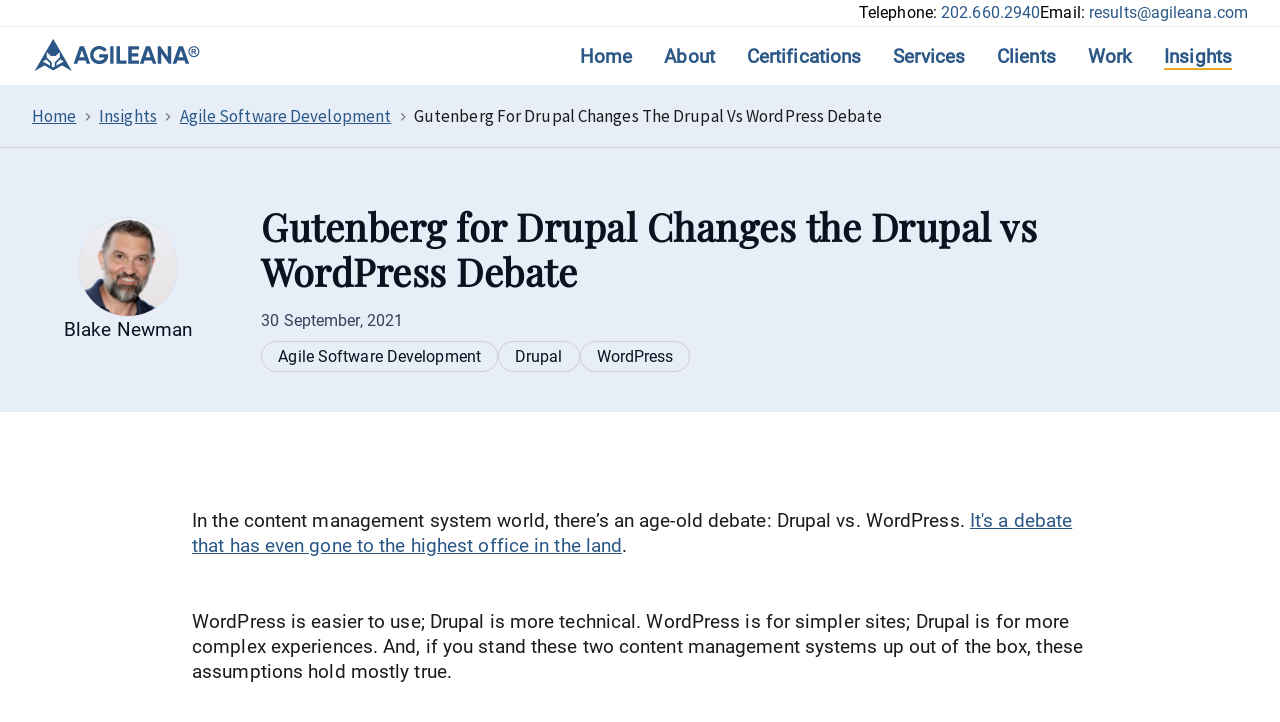

--- FILE ---
content_type: text/html; charset=UTF-8
request_url: https://www.agileana.com/blog/gutenberg-for-drupal-changes-the-drupal-vs-wordpress-debate/
body_size: 7645
content:
<!DOCTYPE html>
<html lang="en" dir="ltr">
  <head>
    <link rel="apple-touch-icon" sizes="180x180" href="/themes/custom/agileana_redesign/favicon/apple-touch-icon.png">
    <link rel="icon" type="image/png" sizes="32x32" href="/themes/custom/agileana_redesign/favicon/favicon-32x32.png">
    <link rel="icon" type="image/png" sizes="16x16" href="/themes/custom/agileana_redesign/favicon/favicon-16x16.png">
    <link rel="icon" type="image/png" sizes="512x512" href="/themes/custom/agileana_redesign/favicon/android-chrome-512x512.png">
    <link rel="icon" type="image/png" sizes="192x192" href="/themes/custom/agileana_redesign/favicon/android-chrome-192x192.png">
    <meta charset="utf-8" />
<meta name="Generator" content="Drupal 11 (https://www.drupal.org)" />
<meta name="MobileOptimized" content="width" />
<meta name="HandheldFriendly" content="true" />
<meta name="viewport" content="width=device-width, initial-scale=1.0" />
<link rel="icon" href="/themes/custom/agileana_redesign/favicon.ico" type="image/vnd.microsoft.icon" />
<link rel="canonical" href="https://www.agileana.com/blog/gutenberg-for-drupal-changes-the-drupal-vs-wordpress-debate" />
<link rel="shortlink" href="https://www.agileana.com/node/63" />

    <title>Gutenberg for Drupal Changes the Drupal vs WordPress Debate | Agileana</title>
    <link rel="stylesheet" media="all" href="/sites/default/files/css/css_SZrRjqfI4yrlBIhSAYO3fgxpzaVkQA_kdTiHu8lgYX8.css?delta=0&amp;language=en&amp;theme=agileana_redesign&amp;include=[base64]" />
<link rel="stylesheet" media="all" href="/sites/default/files/css/css_rgCObvcqy0vNMgu7Ea31DMvgLFKIj8akxMLbAMyS-dU.css?delta=1&amp;language=en&amp;theme=agileana_redesign&amp;include=[base64]" />

    <script type="application/json" data-drupal-selector="drupal-settings-json">{"path":{"baseUrl":"\/","pathPrefix":"","currentPath":"node\/63","currentPathIsAdmin":false,"isFront":false,"currentLanguage":"en"},"pluralDelimiter":"\u0003","suppressDeprecationErrors":true,"gtag":{"tagId":"","consentMode":false,"otherIds":[],"events":[],"additionalConfigInfo":[]},"ajaxPageState":{"libraries":"[base64]","theme":"agileana_redesign","theme_token":null},"ajaxTrustedUrl":[],"gtm":{"tagId":null,"settings":{"data_layer":"dataLayer","include_classes":false,"allowlist_classes":"","blocklist_classes":"","include_environment":false,"environment_id":"","environment_token":""},"tagIds":["GTM-K2HS3ML"]},"user":{"uid":0,"permissionsHash":"6c785f97fa0512ca40d0b4fb31ba524376ce368bac21f6a10f44781553537ff6"}}</script>
<script src="/sites/default/files/js/js_9omT357Z0WBM6tHAEd47cbHdBpKoRIIxAtYL1VdWKNg.js?scope=header&amp;delta=0&amp;language=en&amp;theme=agileana_redesign&amp;include=eJxtiVsKgDAMBC9k7ZHKakOIxkZsfRxfEUUUf3aZGbAoISE0am2f_XluEVor3GmiSFk4eVZroD9hzmvMj18kkoVipkVGjzhIchdVbMZKoYA9H_PlGh22txx2nRk_ug"></script>
<script src="/modules/contrib/google_tag/js/gtag.js?t7vyhl"></script>
<script src="/modules/contrib/google_tag/js/gtm.js?t7vyhl"></script>

  </head>
  <body class="path-node page-node-type-article">
        <a href="#main-content" class="visually-hidden focusable skip-link">
      Skip to main content
    </a>
    <noscript><iframe src="https://www.googletagmanager.com/ns.html?id=GTM-K2HS3ML"
                  height="0" width="0" style="display:none;visibility:hidden"></iframe></noscript>

      <div class="dialog-off-canvas-main-canvas" data-off-canvas-main-canvas>
    <div class="layout-container">

  <div class="header usa-overlay"></div>
<header  data-component-id="agileana_redesign:usa_header" class="usa-header usa-header--basic agileana-header" >
        <div id="block-agileana-redesign-headercontactblock" class="block block-block-content block-block-contentd8fa9ff6-2f86-4193-b287-53d35ce211b3">
  
    
      
            <div class="clearfix text-formatted field field--name-body field--type-text-with-summary field--label-hidden field__item"><nav class="header-contact-block usa-nav-container"><ul class="header-contact-block--menu"><li class="header-contact-block--menu-item">Telephone: <a class="header-contact-block--menu-item-links" href="tel:202.660.2940">202.660.2940</a></li><li class="header-contact-block--menu-item">Email: <a class="header-contact-block--menu-item-links" href="/cdn-cgi/l/email-protection#c8baadbbbda4bcbb88a9afa1a4ada9a6a9e6aba7a5"><span class="__cf_email__" data-cfemail="22504751574e56516243454b4e47434c430c414d4f">[email&#160;protected]</span></a></li></ul></nav></div>
      
  </div>

      <div class="usa-nav-container">
          <div id="block-agileana-redesign-site-branding" data-component-id="agileana_redesign:usa_header_navbar" class="usa-navbar">
  
  <div class="usa-logo">
          <a href="/" rel="home" class="site-logo">
        <img src="/themes/custom/agileana_redesign/logo.svg" alt="Home" />
      </a>
        <em class="usa-logo__text">
                </em>
  </div>
  <button type="button" class="usa-menu-btn">
    Menu
  </button>
</div>


        <nav aria-label="Primary navigation" class="usa-nav">
      
        <div class="usa-logo">
          <a href="/" rel="home" class="site-logo">
            <img src="/themes/custom/agileana_redesign/footer-logo.png" alt="Home" />
          </a>
        </div>
        <button type="button" class="usa-nav__close">
          <img src="/themes/custom/agileana_redesign/components/uswds/usa_header/close.svg" alt="Close">
        </button>
                  <div id="block-agileana-redesign-main-menu" class="block block-system block-system-menu-blockmain">
	
			
  <ul data-component-id="agileana_redesign:usa_main_menu" class="usa-nav__primary usa-accordion">

  <li class="usa-nav__primary-item">
          <a href="/" class="usa-nav-link" data-drupal-link-system-path="&lt;front&gt;">Home</a>
      </li>
  <li class="usa-nav__primary-item">
          <a href="/about" class="usa-nav-link" data-drupal-link-system-path="node/120">About</a>
      </li>
  <li class="usa-nav__primary-item">
          <a href="/certifications" class="usa-nav-link" data-drupal-link-system-path="node/146">Certifications</a>
      </li>
  <li class="usa-nav__primary-item">
          <a href="/services" class="usa-nav-link" data-drupal-link-system-path="node/144">Services</a>
      </li>
  <li class="usa-nav__primary-item">
          <a href="/clients" class="usa-nav-link" data-drupal-link-system-path="node/147">Clients</a>
      </li>
  <li class="usa-nav__primary-item">
          <a href="/work" class="usa-nav-link" data-drupal-link-system-path="node/156">Work</a>
      </li>
  <li class="usa-nav__primary-item">
          <a href="/blog" class="usa-nav-link" data-drupal-link-system-path="blog">Insights</a>
      </li>

  </ul>


	</div>

        
                          
        
      
    </nav>
  </div>
</header>

  <div class="container">
    
    
  </div>

  <main role="main">
    <div class="grid-row">
      <a id="main-content" tabindex="-1"></a>
      
      <div class="layout-content grid-col-fill ">
        
        <div class="breadcrumb-wrapper" style="">
          <div class="grid-container">
              <div class="region region-breadcrumb">
    <div id="block-agileana-redesign-breadcrumbs" class="block block-system block-system-breadcrumb-block">
  
    
      <div class="breadcrumb-container">
  <nav class="usa-breadcrumb" aria-label="Breadcrumbs,,">
  <ol class="usa-breadcrumb__list">
                      <li class="usa-breadcrumb__list-item">
            <a href="/" class="usa-breadcrumb__link"><span>Home</span></a>
          </li>
              </li>
                      <li class="usa-breadcrumb__list-item">
            <a href="/blog" class="usa-breadcrumb__link"><span>Insights</span></a>
          </li>
              </li>
                      <li class="usa-breadcrumb__list-item">
            <a href="/category/agile-software-development" class="usa-breadcrumb__link"><span>Agile Software Development</span></a>
          </li>
              </li>
                      <li class="usa-breadcrumb__list-item usa-current" aria-current="page">
            <span>Gutenberg For Drupal Changes The Drupal Vs WordPress Debate</span>
          </li>
              </li>
      </ol>
</nav>

</div>

  </div>

  </div>

          </div>
        </div>
          <div class="region region-content">
    <div data-drupal-messages-fallback class="hidden"></div><div id="block-agileana-redesign-content" class="block block-system block-system-main-block">
  
    
      
<article data-history-node-id="63" class="node node--type-article node--promoted node--view-mode-full">
  <div class="article-full__heading__container">
    <div class="grid-container">
      <div class="grid-row grid-gap">
        <div class="desktop:grid-col-2 profile-wrapper">
                      <article class="profile">
  
            <div class="field field--name-field-associated-person field--type-entity-reference field--label-hidden field__item"><div>
  <a href="/about/blake-newman" rel="bookmark">
    
            <div class="field field--name-field-headshot field--type-entity-reference field--label-hidden field__item">  <img loading="lazy" src="/sites/default/files/styles/headshot_square/public/2025-04/blake.png?itok=5o-9mGp3" width="200" height="200" alt="Blake Newman" class="image-style-headshot-square" />


</div>
      
    <span class="field field--name-title field--type-string field--label-hidden">Blake Newman</span>

  </a>
</div>
</div>
      </article>

                  </div>
        <div class="desktop:grid-col-10">
          
                                          <h1 >
                  <span class="field field--name-title field--type-string field--label-hidden">Gutenberg for Drupal Changes the Drupal vs WordPress Debate</span>

                </h1>
                                    
                      <div class="authored-on">30  September, 2021</div>
                    
      <div class="field field--name-field-category field--type-entity-reference field--label-hidden field__items">
              <div class="field__item"><a href="/category/agile-software-development" hreflang="en">Agile Software Development</a></div>
              <div class="field__item"><a href="/category/drupal" hreflang="en">Drupal</a></div>
              <div class="field__item"><a href="/category/wordpress" hreflang="en">WordPress</a></div>
          </div>
  
        </div>
      </div>
    </div>
  </div>
  <div class="node__content grid-container">
    
            <div class="clearfix text-formatted field field--name-body field--type-text-with-summary field--label-hidden field__item">
<p>In the content management system world, there’s an age-old debate: Drupal vs. WordPress. <a href="https://www.agileana.com/blog/after-bidens-inauguration-will-whitehouse-gov-be-powered-by-wordpress-drupal-or-something-else/">It's a debate that has even gone to the highest office in the land</a>. </p>



<p>WordPress is easier to use; Drupal is more technical. WordPress is for simpler sites; Drupal is for more complex experiences. And, if you stand these two content management systems up out of the box, these assumptions hold mostly true.</p>



<p>But, these assumptions change with Drupal contrib modules and WordPress plug ins. In terms of the authoring experience, WordPress is generally easier to use for content editors because of their Gutenberg editor, a WYSIWYG (what you see is what you get) visual editor that has the look and feel of Squarespace.</p>



<p>But <a href="https://www.drupal.org/docs/contributed-modules/gutenberg">Gutenberg is also available in Drupal</a> and has been a contrib module since 2007. So, you can install and use the intuitive WordPress authoring experience in Drupal (with a few catches below). &nbsp;</p>



<p>Gutenberg for Drupal is a great solution for content editors and authors who want a consistent looking site but don't have a ton of experience coding.</p>



<p>Of course, there are other tools for site building, like the Paragraphs editor. As of right now, 2,634 sites use Gutenberg, while 183,059 sites use  the Drupal contrib module, Paragraphs. Another alternative to Gutenberg, Layout Builder, is included in Drupal core (a site owner can use both Layout Builder and Gutenberg on one site with different pages, too. There are a lot of options). </p>



<figure class="wp-block-embed is-type-video is-provider-youtube wp-block-embed-youtube wp-embed-aspect-16-9 wp-has-aspect-ratio"><div class="wp-block-embed__wrapper">
<iframe width="356" height="200" src="https://www.youtube.com/embed/DtP-F9EjODI?feature=oembed" frameborder="0" allow="accelerometer; autoplay; clipboard-write; encrypted-media; gyroscope; picture-in-picture; web-share" referrerpolicy="strict-origin-when-cross-origin" allowfullscreen title="The visual editing experience: Gutenberg vs. Layout Builder / DrupalCon Global 2020"></iframe>
</div></figure>



<p>So, if you want to have a WordPress like authoring experience with Gutenberg on a Drupal site, here are some things to consider:</p>



<h3>Easy Entry Point for Content Editors:</h3>



<p>Gutenberg looks great and is very intuitive -- this is it's selling point. All the content in Gutenberg, from pictures to headlines to blocks quotes, is put into blocks that can be easily moved. You don’t need to know HTML to make content changes. Content editors can even alter a page layout without changing any underlying code. There are blocks that create spacers, page breaks, columns, and separators – Gutenberg lowers the barrier to entry for content editors to adjust the content and layout of the site.</p>



<h3>Reduce Effort by Reusing Blocks:</h3>



<p>When editing a node that has Gutenberg blocks deployed, an admin can highlight several blocks, group them, and then add that group to the reusable library. Then, in another node, content managers can select that group from the Gutenberg editor. At that point, the group can be ungrouped and edited locally. This allows for easily replicated pages. This is great for sites where the layout is the same across pages but the content changes. &nbsp;</p>



<h3>Structured Content:</h3>



<p>Gutenberg provides an elegant authoring experience for content admins, but all of the content is contained within a single body field inside the database. There are some <a href="https://www.drupal.org/docs/8/modules/gutenberg/field-mapping">ways to map fields, but it’s an extra step</a>.</p>



<p>Viewing the contents of the field that is stored in the database, the value of the field is filled with comment wrappers around each "block" to separate it from other blocks. This requires the form widget for the field to parse the entire field and create the DOM elements during the edit process. This means there is very little structure "under the hood" in Gutenberg.</p>



<p>This can also mean extra effort and time when migrating content from one system or version to another. It’s a potential liability down the road.</p>



<h3>Custom Blocks and ReactJS</h3>



<p>New Gutenberg blocks are built using JavaScript. There is a tool called <a href="https://github.com/front/create-cloud-block">create-a-cloud-block scaffolding</a> that can be used for basic structures with minimal JavaScript skills, so you don’t have know that much React. But, if a site needs very specialized blocks, it might require a Drupal developer who knows JS. There are many, many content types in Gutenberg, however, so this may never become an issue.</p>



<hr class="wp-block-separator"/>



<p>So, how do you decide if Gutenberg is right for your Drupal site? It really all comes down to the content on a site and the content editor.</p>



<p>What type of content will the content editor be publishing? If it is a news site, Gutenberg is a great option. That’s because it’s really easy to see how a site will display as you edit and the blocks available are great for publishing rich content. Do you need timelines or other complex data displayed that isn’t in Gutenberg? You might want to stay with Drupal and try Layout Builder or Paragraphs.</p>



<p>Also, how technically savvy are the content editors? If they don’t ever want to go into the code, then Gutenberg is great.</p>



<p>Gutenberg for Drupal provides an easy to install and use WYSIWYG editor that empowers a content editor to do more without knowing much code. It's one of the best parts about WordPress ... but it's also in Drupal. </p>
</div>
      
      </div>
</article>

  </div>
<div class="views-element-container block block-views block-views-blockrelated-blogs-block-1" id="block-agileana-redesign-views-block-related-blogs-block-1">
  <div class="grid-container">
    
          <h2 class="h3">Related Blogs</h2>
        
          <div><div class="view view-related-blogs view-id-related_blogs view-display-id-block_1 js-view-dom-id-29a30633447b3ad3715219746abc1caa2c218dd1b450d6605cbc7391b6a430bb agileana-card__wrapper">
	
		
			
			<ul class="grid-row grid-gap view-content">
				<li class="agileana-card tablet:grid-col-6 desktop:grid-col-4 tablet:margin-bottom-3 desktop:margin-bottom-4">

<div class="agileana-card__container tablet:display-flex flex-column height-full">
  <div class="agileana-card__top tablet:display-flex flex-column flex-1">
    <div class="agileana-card__media">
      <div class="agileana-card__img">
        <img src="/sites/default/files/styles/card_image/public/featured_images/notebooklm.png?itok=0t8hOBFw" alt=""/>
      </div>
    </div>
    <div class="agileana-card__header flex-1">
          <h2 class="agileana-card__heading">
      <a href="/blog/notebooklm-by-google-creates-disturbingly-realistic-podcast-simply-by-feeding-it-a-company-url">
        <span class="field--name-title" rel="bookmark"><span class="field field--name-title field--type-string field--label-hidden">NotebookLM by Google creates disturbingly realistic podcast simply by feeding it a company URL</span>
</span>
      </a>
    </h2>
      </div>
  </div>
  <div class="agileana-card__author-info padding-top-2">
    <div class="agileana-card__author-name">By <a href="/about/blake-newman" hreflang="en">Blake Newman</a></div>
  </div>
  <div class="agileana-card__categories">
          
			<div class="field field--name-field-category field--type-entity-reference field--label-hidden field__items">
												<span class="field__item"><a href="/category/agile-software-development" hreflang="en">Agile Software Development</a></span>
									</div>
	
      </div>
</div>
</li>
	<li class="agileana-card tablet:grid-col-6 desktop:grid-col-4 tablet:margin-bottom-3 desktop:margin-bottom-4">

<div class="agileana-card__container tablet:display-flex flex-column height-full">
  <div class="agileana-card__top tablet:display-flex flex-column flex-1">
    <div class="agileana-card__media">
      <div class="agileana-card__img">
        <img src="/sites/default/files/styles/card_image/public/featured_images/ford-library.jpg?itok=2QGY0mpJ" alt=""/>
      </div>
    </div>
    <div class="agileana-card__header flex-1">
          <h2 class="agileana-card__heading">
      <a href="/blog/drupal-shop-in-dc-relaunches-the-gerald-ford-presidential-library-and-museum-website-in-drupal-10">
        <span class="field--name-title" rel="bookmark"><span class="field field--name-title field--type-string field--label-hidden">Drupal shop in DC relaunches the Gerald Ford Presidential Library and Museum website in Drupal 10</span>
</span>
      </a>
    </h2>
      </div>
  </div>
  <div class="agileana-card__author-info padding-top-2">
    <div class="agileana-card__author-name">By <a href="/about/blake-newman" hreflang="en">Blake Newman</a></div>
  </div>
  <div class="agileana-card__categories">
          
			<div class="field field--name-field-category field--type-entity-reference field--label-hidden field__items">
												<span class="field__item"><a href="/category/agile-software-development" hreflang="en">Agile Software Development</a></span>
									</div>
	
      </div>
</div>
</li>
	<li class="agileana-card tablet:grid-col-6 desktop:grid-col-4 tablet:margin-bottom-3 desktop:margin-bottom-4">

<div class="agileana-card__container tablet:display-flex flex-column height-full">
  <div class="agileana-card__top tablet:display-flex flex-column flex-1">
    <div class="agileana-card__media">
      <div class="agileana-card__img">
        <img src="/sites/default/files/styles/card_image/public/featured_images/logo_2020.png?itok=Yv4DTQA1" alt=""/>
      </div>
    </div>
    <div class="agileana-card__header flex-1">
          <h2 class="agileana-card__heading">
      <a href="/blog/agileana-at-drupal-govcon-2024">
        <span class="field--name-title" rel="bookmark"><span class="field field--name-title field--type-string field--label-hidden">Agileana at Drupal GovCon 2024</span>
</span>
      </a>
    </h2>
      </div>
  </div>
  <div class="agileana-card__author-info padding-top-2">
    <div class="agileana-card__author-name">By <a href="/about/blake-newman" hreflang="en">Blake Newman</a></div>
  </div>
  <div class="agileana-card__categories">
          
			<div class="field field--name-field-category field--type-entity-reference field--label-hidden field__items">
												<span class="field__item"><a href="/category/agile-software-development" hreflang="en">Agile Software Development</a></span>
																<span class="field__item">,
						<a href="/category/drupal" hreflang="en">Drupal</a></span>
									</div>
	
      </div>
</div>
</li>


		</ul>
	
				</div>
</div>

    </div>
</div>


  </div>

      </div>

    </div>
  </main>

  
<footer data-component-id="agileana_redesign:agileana_footer" class="agileana-footer">
  <div class="agileana-footer__section">
    <div class="agileana-footer__main-container grid-container">
      <div class="grid-row grid-gap">
        <div class="agileana-footer__logo grid-row flex-justify-center desktop:grid-col-4 desktop:grid-gap-2 desktop:flex-justify-start">
          <div class="grid-col-8 desktop:grid-col-10">
            <a href="/" rel="home" class="site-logo">
              <img class="agileana-footer__logo-img margin-x-auto" src="/themes/custom/agileana_redesign/footer-logo.png" alt="Footer Brand Logo" width="420" height="80">
            </a>
                          <div id="block-agileana-redesign-location-footer" class="block block-agileana-blocks block-agileana-blocks-location-footer">
  
    
      <div data-component-id="agileana_redesign:agileana_location_footer" class="agileana-location-footer" aria-label="Location">
  <p>
    Washington, D.C.
  </p>
      <p>
      Ashburn, VA.
    </p>
  </div>

  </div>

                      </div>
        </div>
        <div class="agileana-footer__nav grid-row margin-top-5 desktop:grid-col-8 desktop:grid-gap-2 desktop:margin-top-0">
            <div class="region region-footer">
      <div id="block-agileana-redesign-footer" class="block block-agileana-blocks block-agileana-blocks-footer">
    
        
      <div data-component-id="agileana_redesign:agileana_footer_menu" class="agileana-menu-footer block-footer-menu tablet:grid-col-4 tablet-lg:grid-col-auto text-center desktop:text-left">
    <h5 class="block__title">Get in Touch</h5>
    <nav class="agileana-footer__nav" aria-label="Footer Navigation">
      <ul class="agileana-footer-menu__links margin-left-0">
                  <li class="agileana-footer-menu__menu-item">
            <a
              href="tel:202.660.2940"
              title="202.660.2940"
               class="agileana-footer-menu__primary-link text-no-underline hover:text-underline" target=""
            >
                              <svg class="usa-icon agileana-icon" aria-hidden="true" focusable="false" role="img">
                  <use xlink:href="/themes/custom/agileana_redesign/dist/uswds/img/sprite.svg#phone"></use>
                </svg>
                            202.660.2940</a
            >
          </li>
                  <li class="agileana-footer-menu__menu-item">
            <a href="/cdn-cgi/l/email-protection#d3a1b6a0a6bfa7a093b2b4babfb6b2bdb2fdb0bcbe" title="results@agileana.com" class="agileana-footer-menu__primary-link text-no-underline hover:text-underline" target="_blank">
                              <svg class="usa-icon agileana-icon" aria-hidden="true" focusable="false" role="img">
                  <use xlink:href="/themes/custom/agileana_redesign/dist/uswds/img/sprite.svg#mail_outline"></use>
                </svg>
                            <span class="__cf_email__" data-cfemail="d4a6b1a7a1b8a0a794b5b3bdb8b1b5bab5fab7bbb9">[email&#160;protected]</span></a
            >
          </li>
              </ul>
    </nav>
  </div>

  </div>
  <div id="block-agileana-redesign-footer" class="block block-agileana-blocks block-agileana-blocks-footer">
    
        
      <div data-component-id="agileana_redesign:agileana_footer_menu" class="agileana-menu-footer block-footer-menu tablet:grid-col-4 tablet-lg:grid-col-auto text-center desktop:text-left">
    <h5 class="block__title">Follow Us</h5>
    <nav class="agileana-footer__nav" aria-label="Footer Navigation">
      <ul class="agileana-footer-menu__links margin-left-0">
                  <li class="agileana-footer-menu__menu-item">
            <a
              href="https://www.instagram.com/agileana/"
              title="Instagram"
               class="agileana-footer-menu__primary-link text-no-underline hover:text-underline" target="_blank"
            >
                              <svg class="usa-icon agileana-icon" aria-hidden="true" focusable="false" role="img">
                  <use xlink:href="/themes/custom/agileana_redesign/dist/uswds/img/sprite.svg#instagram"></use>
                </svg>
                            Instagram</a
            >
          </li>
                  <li class="agileana-footer-menu__menu-item">
            <a
              href="https://www.linkedin.com/company/agileana/"
              title="LinkedIn"
               class="agileana-footer-menu__primary-link text-no-underline hover:text-underline" target="_blank"
            >
                              <svg class="usa-icon agileana-icon" aria-hidden="true" focusable="false" role="img">
                  <use xlink:href="/themes/custom/agileana_redesign/dist/uswds/img/sprite.svg#linkedin"></use>
                </svg>
                            LinkedIn</a
            >
          </li>
              </ul>
    </nav>
  </div>

  </div>


  </div>

        </div>
      </div>
    </div>
  </div>
</footer>

</div>
  </div>

    
    <script data-cfasync="false" src="/cdn-cgi/scripts/5c5dd728/cloudflare-static/email-decode.min.js"></script><script src="/core/assets/vendor/jquery/jquery.min.js?v=4.0.0-rc.1"></script>
<script src="/sites/default/files/js/js_lO4XupMVwwKGidNk_TfY4Rn5vyOHse-xF0Vm_IYuIMY.js?scope=footer&amp;delta=1&amp;language=en&amp;theme=agileana_redesign&amp;include=eJxtiVsKgDAMBC9k7ZHKakOIxkZsfRxfEUUUf3aZGbAoISE0am2f_XluEVor3GmiSFk4eVZroD9hzmvMj18kkoVipkVGjzhIchdVbMZKoYA9H_PlGh22txx2nRk_ug"></script>
<script src="https://cdn.jsdelivr.net/npm/gsap@3.12.5/dist/gsap.min.js"></script>
<script src="https://cdn.jsdelivr.net/npm/gsap@3.12.5/dist/ScrollTrigger.min.js"></script>
<script src="https://cdn.jsdelivr.net/npm/gsap@3.12.5/dist/ScrollToPlugin.min.js"></script>
<script src="/sites/default/files/js/js_ZnPb7NivSvqIjkT7xUjLICsbpIp5t411w2zSlC-NZ0s.js?scope=footer&amp;delta=5&amp;language=en&amp;theme=agileana_redesign&amp;include=eJxtiVsKgDAMBC9k7ZHKakOIxkZsfRxfEUUUf3aZGbAoISE0am2f_XluEVor3GmiSFk4eVZroD9hzmvMj18kkoVipkVGjzhIchdVbMZKoYA9H_PlGh22txx2nRk_ug"></script>

  </body>
</html>


--- FILE ---
content_type: application/javascript
request_url: https://www.agileana.com/sites/default/files/js/js_ZnPb7NivSvqIjkT7xUjLICsbpIp5t411w2zSlC-NZ0s.js?scope=footer&delta=5&language=en&theme=agileana_redesign&include=eJxtiVsKgDAMBC9k7ZHKakOIxkZsfRxfEUUUf3aZGbAoISE0am2f_XluEVor3GmiSFk4eVZroD9hzmvMj18kkoVipkVGjzhIchdVbMZKoYA9H_PlGh22txx2nRk_ug
body_size: 35732
content:
/* @license GPL-2.0-or-later https://www.drupal.org/licensing/faq */
gsap.registerPlugin(ScrollTrigger,ScrollToPlugin);if(!document.body.classList.contains('user-logged-in')){let panels=gsap.utils.toArray(".panel"),observer,scrollTween;if(ScrollTrigger.isTouch===1)observer=ScrollTrigger.normalizeScroll(true);document.addEventListener("touchstart",(e)=>{if(scrollTween){e.preventDefault();e.stopImmediatePropagation();}},{capture:true,passive:false});function goToSection(index){scrollTween=gsap.to(window,{scrollTo:{y:panels[index].offsetTop,autoKill:false},onStart:()=>{if(!observer)return;observer.disable();observer.enable();},duration:1,onComplete:()=>(scrollTween=null),overwrite:true});}panels.forEach((panel,i)=>{ScrollTrigger.create({trigger:panel,start:"top 90%",end:"bottom 20%",onEnter:()=>{if(!scrollTween)goToSection(i);},onEnterBack:()=>{if(!scrollTween)goToSection(i);}});});};
(function(Drupal){Drupal.behaviors.highlightMenuItem={attach:function(context,settings){var currentPath=window.location.pathname;document.querySelectorAll('header .usa-nav__primary a').forEach(function(menuItem){var menuItemPath=menuItem.getAttribute('href');if(currentPath.includes(menuItemPath)&&menuItemPath!=='/')menuItem.classList.add('usa-current');});}};})(Drupal);;
!function(){"use strict";var n,e="usa-js-loading";function t(){document.documentElement.classList.remove(e)}document.documentElement.classList.add(e),n=setTimeout(t,8e3),window.addEventListener("load",function e(){window.uswdsPresent&&(clearTimeout(n),t(),window.removeEventListener("load",e,!0))},!0)}();

;
!function s(a,n,i){function o(t,e){if(!n[t]){if(!a[t]){var r="function"==typeof require&&require;if(!e&&r)return r(t,!0);if(c)return c(t,!0);throw(e=new Error("Cannot find module '"+t+"'")).code="MODULE_NOT_FOUND",e}r=n[t]={exports:{}},a[t][0].call(r.exports,function(e){return o(a[t][1][e]||e)},r,r.exports,s,a,n,i)}return n[t].exports}for(var c="function"==typeof require&&require,e=0;e<i.length;e++)o(i[e]);return o}({1:[function(e,t,r){"use strict";var s;if("document"in window.self)if("classList"in document.createElement("_")&&(!document.createElementNS||"classList"in document.createElementNS("http://www.w3.org/2000/svg","g")))(a=document.createElement("_")).classList.add("c1","c2"),a.classList.contains("c2")||((i=function(e){var s=DOMTokenList.prototype[e];DOMTokenList.prototype[e]=function(e){for(var t=arguments.length,r=0;r<t;r++)s.call(this,arguments[r])}})("add"),i("remove")),a.classList.toggle("c3",!1),a.classList.contains("c3")&&(s=DOMTokenList.prototype.toggle,DOMTokenList.prototype.toggle=function(e,t){return 1 in arguments&&!this.contains(e)==!t?t:s.call(this,e)});else if("Element"in(i=window.self)){var a="classList",n="prototype",i=i.Element[n],o=Object,c=String[n].trim||function(){return this.replace(/^\s+|\s+$/g,"")},l=Array[n].indexOf||function(e){for(var t=0,r=this.length;t<r;t++)if(t in this&&this[t]===e)return t;return-1},u=function(e,t){this.name=e,this.code=DOMException[e],this.message=t},d=function(e,t){if(""===t)throw new u("SYNTAX_ERR","An invalid or illegal string was specified");if(/\s/.test(t))throw new u("INVALID_CHARACTER_ERR","String contains an invalid character");return l.call(e,t)},p=function(e){for(var t=c.call(e.getAttribute("class")||""),r=t?t.split(/\s+/):[],s=0,a=r.length;s<a;s++)this.push(r[s]);this._updateClassName=function(){e.setAttribute("class",this.toString())}},b=p[n]=[],f=function(){return new p(this)};if(u[n]=Error[n],b.item=function(e){return this[e]||null},b.contains=function(e){return-1!==d(this,e+="")},b.add=function(){for(var e,t=arguments,r=0,s=t.length,a=!1;-1===d(this,e=t[r]+"")&&(this.push(e),a=!0),++r<s;);a&&this._updateClassName()},b.remove=function(){var e,t,r=arguments,s=0,a=r.length,n=!1;do{for(t=d(this,e=r[s]+"");-1!==t;)this.splice(t,1),n=!0,t=d(this,e)}while(++s<a);n&&this._updateClassName()},b.toggle=function(e,t){var r=this.contains(e+=""),s=r?!0!==t&&"remove":!1!==t&&"add";return s&&this[s](e),!0===t||!1===t?t:!r},b.toString=function(){return this.join(" ")},o.defineProperty){b={get:f,enumerable:!0,configurable:!0};try{o.defineProperty(i,a,b)}catch(e){-2146823252===e.number&&(b.enumerable=!1,o.defineProperty(i,a,b))}}else o[n].__defineGetter__&&i.__defineGetter__(a,f)}},{}],2:[function(e,t,r){"use strict";var s;"function"!=typeof(s=window.Element.prototype).matches&&(s.matches=s.msMatchesSelector||s.mozMatchesSelector||s.webkitMatchesSelector||function(e){for(var t=(this.document||this.ownerDocument).querySelectorAll(e),r=0;t[r]&&t[r]!==this;)++r;return Boolean(t[r])}),"function"!=typeof s.closest&&(s.closest=function(e){for(var t=this;t&&1===t.nodeType;){if(t.matches(e))return t;t=t.parentNode}return null})},{}],3:[function(e,t,r){"use strict";for(var s={polyfill:function(){if(!("KeyboardEvent"in window)||"key"in KeyboardEvent.prototype)return!1;var e={get:function(e){var t=s.keys[this.which||this.keyCode];return t=Array.isArray(t)?t[+this.shiftKey]:t}};return Object.defineProperty(KeyboardEvent.prototype,"key",e),e},keys:{3:"Cancel",6:"Help",8:"Backspace",9:"Tab",12:"Clear",13:"Enter",16:"Shift",17:"Control",18:"Alt",19:"Pause",20:"CapsLock",27:"Escape",28:"Convert",29:"NonConvert",30:"Accept",31:"ModeChange",32:" ",33:"PageUp",34:"PageDown",35:"End",36:"Home",37:"ArrowLeft",38:"ArrowUp",39:"ArrowRight",40:"ArrowDown",41:"Select",42:"Print",43:"Execute",44:"PrintScreen",45:"Insert",46:"Delete",48:["0",")"],49:["1","!"],50:["2","@"],51:["3","#"],52:["4","$"],53:["5","%"],54:["6","^"],55:["7","&"],56:["8","*"],57:["9","("],91:"OS",93:"ContextMenu",144:"NumLock",145:"ScrollLock",181:"VolumeMute",182:"VolumeDown",183:"VolumeUp",186:[";",":"],187:["=","+"],188:[",","<"],189:["-","_"],190:[".",">"],191:["/","?"],192:["`","~"],219:["[","{"],220:["\\","|"],221:["]","}"],222:["'",'"'],224:"Meta",225:"AltGraph",246:"Attn",247:"CrSel",248:"ExSel",249:"EraseEof",250:"Play",251:"ZoomOut"}},a=1;a<25;a++)s.keys[111+a]="F"+a;var n="";for(a=65;a<91;a++)n=String.fromCharCode(a),s.keys[a]=[n.toLowerCase(),n.toUpperCase()];"function"==typeof define&&define.amd?define("keyboardevent-key-polyfill",s):void 0!==r&&void 0!==t?t.exports=s:window&&(window.keyboardeventKeyPolyfill=s)},{}],4:[function(e,t,r){"use strict";var c=Object.getOwnPropertySymbols,l=Object.prototype.hasOwnProperty,u=Object.prototype.propertyIsEnumerable;t.exports=function(){try{if(Object.assign){var e=new String("abc");if(e[5]="de","5"!==Object.getOwnPropertyNames(e)[0]){for(var t={},r=0;r<10;r++)t["_"+String.fromCharCode(r)]=r;var s,a=Object.getOwnPropertyNames(t).map(function(e){return t[e]});if("0123456789"===a.join(""))return s={},"abcdefghijklmnopqrst".split("").forEach(function(e){s[e]=e}),"abcdefghijklmnopqrst"===Object.keys(Object.assign({},s)).join("")?1:void 0}}}catch(e){}}()?Object.assign:function(e,t){for(var r,s=function(e){if(null==e)throw new TypeError("Object.assign cannot be called with null or undefined");return Object(e)}(e),a=1;a<arguments.length;a++){for(var n in r=Object(arguments[a]))l.call(r,n)&&(s[n]=r[n]);if(c)for(var i=c(r),o=0;o<i.length;o++)u.call(r,i[o])&&(s[i[o]]=r[i[o]])}return s}},{}],5:[function(e,t,r){"use strict";const c=e("object-assign"),l=e("../delegate"),u=e("../delegateAll"),d=/^(.+):delegate\((.+)\)$/;function p(e,t){var r=e[t];return delete e[t],r}t.exports=function(o,e){const r=Object.keys(o).reduce(function(e,t){r=o[t=t],(i=t.match(d))&&(t=i[1],s=i[2]),"object"==typeof r&&(a={capture:p(r,"capture"),passive:p(r,"passive")}),n={selector:s,delegate:"object"==typeof r?u(r):s?l(s,r):r,options:a};var r,s,a,n,i=-1<t.indexOf(" ")?t.split(" ").map(function(e){return c({type:e},n)}):(n.type=t,[n]);return e.concat(i)},[]);return c({add:function(t){r.forEach(function(e){t.addEventListener(e.type,e.delegate,e.options)})},remove:function(t){r.forEach(function(e){t.removeEventListener(e.type,e.delegate,e.options)})}},e)}},{"../delegate":7,"../delegateAll":8,"object-assign":4}],6:[function(e,t,r){"use strict";t.exports=function(e){return function(t){return e.some(function(e){return!1===e.call(this,t)},this)}}},{}],7:[function(e,t,r){"use strict";e("element-closest"),t.exports=function(r,s){return function(e){var t=e.target.closest(r);if(t)return s.call(t,e)}}},{"element-closest":2}],8:[function(e,t,r){"use strict";const s=e("../delegate"),a=e("../compose");t.exports=function(r){var e=Object.keys(r);return 1===e.length&&"*"===e[0]?r["*"]:(e=e.reduce(function(e,t){return e.push(s(t,r[t])),e},[]),a(e))}},{"../compose":6,"../delegate":7}],9:[function(e,t,r){"use strict";t.exports=function(t,r){return function(e){if(t!==e.target&&!t.contains(e.target))return r.call(this,e)}}},{}],10:[function(e,t,r){"use strict";t.exports={behavior:e("./behavior"),delegate:e("./delegate"),delegateAll:e("./delegateAll"),ignore:e("./ignore"),keymap:e("./keymap")}},{"./behavior":5,"./delegate":7,"./delegateAll":8,"./ignore":9,"./keymap":11}],11:[function(e,t,r){"use strict";e("keyboardevent-key-polyfill");const n={Alt:"altKey",Control:"ctrlKey",Ctrl:"ctrlKey",Shift:"shiftKey"};t.exports=function(a){const e=Object.keys(a).some(function(e){return-1<e.indexOf("+")});return function(r){var s=function(e,t){var r=e.key;if(t)for(var s in n)!0===e[n[s]]&&(r=[s,r].join("+"));return r}(r,e);return[s,s.toLowerCase()].reduce(function(e,t){return e=t in a?a[s].call(this,r):e},void 0)}},t.exports.MODIFIERS=n},{"keyboardevent-key-polyfill":3}],12:[function(e,t,r){"use strict";t.exports=function(t,r){function s(e){return e.currentTarget.removeEventListener(e.type,s,r),t.call(this,e)}return s}},{}],13:[function(e,t,r){"use strict";var s=/(^\s+)|(\s+$)/g,a=/\s+/,n=String.prototype.trim?function(e){return e.trim()}:function(e){return e.replace(s,"")};t.exports=function(e,t){if("string"!=typeof e)throw new Error("Expected a string but got "+typeof e);var r=((t=t||window.document).getElementById||function(e){return this.querySelector('[id="'+e.replace(/"/g,'\\"')+'"]')}).bind(t);return 1===(e=n(e).split(a)).length&&""===e[0]?[]:e.map(function(e){var t=r(e);if(t)return t;throw new Error('no element with id: "'+e+'"')})}},{}],14:[function(e,t,r){"use strict";var s=e("../../uswds-core/src/js/utils/behavior");const a=e("../../uswds-core/src/js/utils/toggle-form-input");var n=e("../../uswds-core/src/js/events")["CLICK"],e=e("../../uswds-core/src/js/config")["prefix"];t.exports=s({[n]:{[`.${e}-show-password`]:function(e){e.preventDefault(),a(this)}}})},{"../../uswds-core/src/js/config":35,"../../uswds-core/src/js/events":36,"../../uswds-core/src/js/utils/behavior":45,"../../uswds-core/src/js/utils/toggle-form-input":55}],15:[function(e,t,r){"use strict";const s=e("../../uswds-core/src/js/utils/select");var a=e("../../uswds-core/src/js/utils/behavior");const n=e("../../uswds-core/src/js/utils/toggle"),i=e("../../uswds-core/src/js/utils/is-in-viewport");var o=e("../../uswds-core/src/js/events")["CLICK"],e=e("../../uswds-core/src/js/config")["prefix"];const c=`.${e}-accordion, .${e}-accordion--bordered`,l=`.${e}-accordion__button[aria-controls]`,u="aria-expanded",d=t=>{return s(l,t).filter(e=>e.closest(c)===t)},p=(t,e)=>{var r=t.closest(c);if(!r)throw new Error(l+" is missing outer "+c);var e=n(t,e),s=r.hasAttribute("data-allow-multiple");e&&!s&&d(r).forEach(e=>{e!==t&&n(e,!1)})};e=a({[o]:{[l](){p(this),"true"!==this.getAttribute(u)||i(this)||this.scrollIntoView()}}},{init(e){s(l,e).forEach(e=>{var t="true"===e.getAttribute(u);p(e,t)})},ACCORDION:c,BUTTON:l,show:e=>p(e,!0),hide:e=>p(e,!1),toggle:p,getButtons:d});t.exports=e},{"../../uswds-core/src/js/config":35,"../../uswds-core/src/js/events":36,"../../uswds-core/src/js/utils/behavior":45,"../../uswds-core/src/js/utils/is-in-viewport":48,"../../uswds-core/src/js/utils/select":53,"../../uswds-core/src/js/utils/toggle":56}],16:[function(e,t,r){"use strict";var s=e("../../uswds-core/src/js/utils/behavior"),a=e("../../uswds-core/src/js/events")["CLICK"],e=e("../../uswds-core/src/js/config")["prefix"];const n=`.${e}-banner__header`,i=e+"-banner__header--expanded";t.exports=s({[a]:{[n+" [aria-controls]"]:function(e){e.preventDefault(),this.closest(n).classList.toggle(i)}}})},{"../../uswds-core/src/js/config":35,"../../uswds-core/src/js/events":36,"../../uswds-core/src/js/utils/behavior":45}],17:[function(e,t,r){"use strict";var s=e("receptor/keymap"),e=e("../../uswds-core/src/js/utils/behavior")({keydown:{'a[class*="usa-button"]':s({" ":e=>{e.preventDefault(),e.target.click()}})}});t.exports=e},{"../../uswds-core/src/js/utils/behavior":45,"receptor/keymap":11}],18:[function(e,t,r){"use strict";const s=e("../../uswds-core/src/js/utils/select");var a=e("../../uswds-core/src/js/utils/behavior"),n=e("../../uswds-core/src/js/utils/debounce"),e=e("../../uswds-core/src/js/config")["prefix"],i=e+"-character-count";const o="."+i,c=`.${e}-character-count__field`,l=`.${e}-character-count__message`,u="The content is too long.",d=e+"-character-count__status--invalid",p=i+"__status",b=i+"__sr-status",f="."+p,h="."+b,m="characters allowed",v=e=>{e=e.closest(o);if(!e)throw new Error(c+" is missing outer "+o);var t=e.querySelector(l);if(t)return{characterCountEl:e,messageEl:t};throw new Error(o+" is missing inner "+l)},g=e=>{var t=document.createElement("div"),r=document.createElement("div"),s=e.dataset.maxlength+" "+m;t.classList.add(""+p,"usa-hint"),r.classList.add(""+b,"usa-sr-only"),t.setAttribute("aria-hidden",!0),r.setAttribute("aria-live","polite"),t.textContent=s,r.textContent=s,e.append(t,r)},w=(e,t)=>{let r="";var s;return r=0===e?t+" "+m:(s=Math.abs(t-e))+` ${"character"+(1===s?"":"s")} `+(t<e?"over limit":"left")},y=n((e,t)=>{e.textContent=t},1e3),A=e=>{var t=v(e)["characterCountEl"],r=e.value.length,s=parseInt(t.getAttribute("data-maxlength"),10),a=t.querySelector(f),t=t.querySelector(h),n=w(r,s);s&&(s=r&&s<r,a.textContent=n,y(t,n),s&&!e.validationMessage&&e.setCustomValidity(u),s||e.validationMessage!==u||e.setCustomValidity(""),a.classList.toggle(d,s))},E=e=>{var t,{characterCountEl:r,messageEl:s}=v(e);s.classList.add("usa-sr-only"),s.removeAttribute("aria-live"),s=e,e=v(s).characterCountEl,(t=s.getAttribute("maxlength"))&&(s.removeAttribute("maxlength"),e.setAttribute("data-maxlength",t)),g(r)};e=a({input:{[c](){A(this)}}},{init(e){s(c,e).forEach(e=>E(e))},MESSAGE_INVALID_CLASS:d,VALIDATION_MESSAGE:u,STATUS_MESSAGE_CLASS:p,STATUS_MESSAGE_SR_ONLY_CLASS:b,DEFAULT_STATUS_LABEL:m,createStatusMessages:g,getCountMessage:w,updateCountMessage:A});t.exports=e},{"../../uswds-core/src/js/config":35,"../../uswds-core/src/js/utils/behavior":45,"../../uswds-core/src/js/utils/debounce":46,"../../uswds-core/src/js/utils/select":53}],19:[function(e,t,I){"use strict";var r=e("receptor/keymap");const s=e("../../uswds-core/src/js/utils/select-or-matches");var a=e("../../uswds-core/src/js/utils/behavior");const b=e("../../uswds-core/src/js/utils/sanitizer");var n=e("../../uswds-core/src/js/config")["prefix"],e=e("../../uswds-core/src/js/events")["CLICK"],n=n+"-combo-box";const f=n+"--pristine",h=n+"__select",m=n+"__input",v=n+"__clear-input",O=v+"__wrapper",B=n+"__input-button-separator",g=n+"__toggle-list",H=g+"__wrapper",w=n+"__list",y=n+"__list-option",A=y+"--focused",E=y+"--selected",x=n+"__status",j="."+n,P="."+h,u="."+m,d="."+v,p="."+g,F="."+w,i="."+y,L="."+A,R="."+E,Y="."+x,U=".*{{query}}.*";const _=function(e){var t=1<arguments.length&&void 0!==arguments[1]?arguments[1]:"",t=(e.value=t,new CustomEvent("change",{bubbles:!0,cancelable:!0,detail:{value:t}}));e.dispatchEvent(t)},S=e=>{var t,r,s,a,n,i,o,c,l,e=e.closest(j);if(e)return t=e.querySelector(P),r=e.querySelector(u),s=e.querySelector(F),a=e.querySelector(Y),n=e.querySelector(L),i=e.querySelector(R),o=e.querySelector(p),c=e.querySelector(d),l=e.classList.contains(f),{comboBoxEl:e,selectEl:t,inputEl:r,listEl:s,statusEl:a,focusedOptionEl:n,selectedOptionEl:i,toggleListBtnEl:o,clearInputBtnEl:c,isPristine:l,disableFiltering:"true"===e.dataset.disableFiltering};throw new Error("Element is missing outer "+j)},C=e=>{var{inputEl:e,toggleListBtnEl:t,clearInputBtnEl:r}=S(e);r.hidden=!0,r.disabled=!0,t.disabled=!0,e.disabled=!0};const o=e=>{e=e.closest(j);if(!e.dataset.enhanced){const u=e.querySelector("select");if(!u)throw new Error(j+" is missing inner select");var t=u.id,s=document.querySelector(`label[for="${t}"]`),a=t+"--list",n=t+"-label",i=t+"--assistiveHint";const d=[];var o=e.dataset["defaultValue"],c=e.dataset["placeholder"];let r;if(c&&d.push({placeholder:c}),o)for(let e=0,t=u.options.length;e<t;e+=1){var l=u.options[e];if(l.value===o){r=l;break}}if(!s||!s.matches(`label[for="${t}"]`))throw new Error(j+` for ${t} is either missing a label or a "for" attribute`);s.setAttribute("id",n),s.setAttribute("id",n),u.setAttribute("aria-hidden","true"),u.setAttribute("tabindex","-1"),u.classList.add("usa-sr-only",h),u.id="",u.value="",["required","aria-label","aria-labelledby"].forEach(e=>{var t;u.hasAttribute(e)&&(t=u.getAttribute(e),d.push({[e]:t}),u.removeAttribute(e))});const p=document.createElement("input");p.setAttribute("id",t),p.setAttribute("aria-owns",a),p.setAttribute("aria-controls",a),p.setAttribute("aria-autocomplete","list"),p.setAttribute("aria-describedby",i),p.setAttribute("aria-expanded","false"),p.setAttribute("autocapitalize","off"),p.setAttribute("autocomplete","off"),p.setAttribute("class",m),p.setAttribute("type","text"),p.setAttribute("role","combobox"),d.forEach(r=>Object.keys(r).forEach(e=>{var t=b.escapeHTML`${r[e]}`;p.setAttribute(e,t)})),e.insertAdjacentElement("beforeend",p),e.insertAdjacentHTML("beforeend",b.escapeHTML`
    <span class="${O}" tabindex="-1">
        <button type="button" class="${v}" aria-label="Clear the select contents">&nbsp;</button>
      </span>
      <span class="${B}">&nbsp;</span>
      <span class="${H}" tabindex="-1">
        <button type="button" tabindex="-1" class="${g}" aria-label="Toggle the dropdown list">&nbsp;</button>
      </span>
      <ul
        tabindex="-1"
        id="${a}"
        class="${w}"
        role="listbox"
        aria-labelledby="${n}"
        hidden>
      </ul>
      <div class="${x} usa-sr-only" role="status"></div>
      <span id="${i}" class="usa-sr-only">
        When autocomplete results are available use up and down arrows to review and enter to select.
        Touch device users, explore by touch or with swipe gestures.
      </span>`),r&&(c=S(e)["inputEl"],_(u,r.value),_(c,r.text),e.classList.add(f)),u.disabled&&(C(e),u.disabled=!1),u.hasAttribute("aria-disabled")&&(s=e,{inputEl:s,toggleListBtnEl:t,clearInputBtnEl:a}=S(s),a.hidden=!0,a.setAttribute("aria-disabled",!0),t.setAttribute("aria-disabled",!0),s.setAttribute("aria-disabled",!0),u.removeAttribute("aria-disabled")),e.dataset.enhanced="true"}},D=function(e,t){var{skipFocus:r,preventScroll:s}=2<arguments.length&&void 0!==arguments[2]?arguments[2]:{},{inputEl:e,listEl:a,focusedOptionEl:n}=S(e);n&&(n.classList.remove(A),n.setAttribute("tabIndex","-1")),t?(e.setAttribute("aria-activedescendant",t.id),t.setAttribute("tabIndex","0"),t.classList.add(A),s||(n=t.offsetTop+t.offsetHeight,a.scrollTop+a.offsetHeight<n&&(a.scrollTop=n-a.offsetHeight),t.offsetTop<a.scrollTop&&(a.scrollTop=t.offsetTop)),r||t.focus({preventScroll:s})):(e.setAttribute("aria-activedescendant",""),e.focus())},T=function(e){let s=1<arguments.length&&void 0!==arguments[1]?arguments[1]:"",a=2<arguments.length&&void 0!==arguments[2]?arguments[2]:{};const n=e=>e.replace(/[-[\]{}()*+?.,\\^$|#\s]/g,"\\$&");e=`^(?:${e.replace(/{{(.*?)}}/g,(e,t)=>{var t=t.trim(),r=a[t];return"query"!==t&&r?(t=new RegExp(r,"i"),(r=s.match(t))?n(r[1]):""):n(s)})})$`;return new RegExp(e,"i")},c=e=>{const{comboBoxEl:t,selectEl:r,inputEl:s,listEl:a,statusEl:n,isPristine:i,disableFiltering:o}=S(e);let c,l;const u=a.id+"--option-";var d=(s.value||"").toLowerCase(),e=t.dataset.filter||U,p=T(e,d,t.dataset);const b=[];for(let e=0,t=r.options.length;e<t;e+=1){var f=r.options[e],h=u+b.length;f.value&&(o||i||!d||p.test(f.text))&&(r.value&&f.value===r.value&&(c=h),o&&!l&&p.test(f.text)&&(l=h),b.push(f))}var e=b.length,m=b.map((e,t)=>{var r=u+t,s=[y];let a="-1",n="false";r===c&&(s.push(E,A),a="0",n="true"),c||0!==t||(s.push(A),a="0");var i=document.createElement("li");return i.setAttribute("aria-setsize",b.length),i.setAttribute("aria-posinset",t+1),i.setAttribute("aria-selected",n),i.setAttribute("id",r),i.setAttribute("class",s.join(" ")),i.setAttribute("tabindex",a),i.setAttribute("role","option"),i.setAttribute("data-value",e.value),i.textContent=e.text,i}),v=document.createElement("li");v.setAttribute("class",y+"--no-results"),v.textContent="No results found",a.hidden=!1,e?(a.innerHTML="",m.forEach(e=>a.insertAdjacentElement("beforeend",e))):(a.innerHTML="",a.insertAdjacentElement("beforeend",v)),s.setAttribute("aria-expanded","true"),n.textContent=e?e+` result${1<e?"s":""} available.`:"No results.";let g;i&&c?g=a.querySelector("#"+c):o&&l&&(g=a.querySelector("#"+l)),g&&D(a,g,{skipFocus:!0})},l=e=>{var{inputEl:e,listEl:t,statusEl:r,focusedOptionEl:s}=S(e);r.innerHTML="",e.setAttribute("aria-expanded","false"),e.setAttribute("aria-activedescendant",""),s&&s.classList.remove(A),t.scrollTop=0,t.hidden=!0},$=e=>{var{comboBoxEl:t,selectEl:r,inputEl:s}=S(e);_(r,e.dataset.value),_(s,e.textContent),t.classList.add(f),l(t),s.focus()},k=e=>{var{comboBoxEl:r,selectEl:s,inputEl:a}=S(e),n=s.value,i=(a.value||"").toLowerCase();if(n)for(let e=0,t=s.options.length;e<t;e+=1){var o=s.options[e];if(o.value===n)return i!==o.text&&_(a,o.text),void r.classList.add(f)}i&&_(a)};var M=e=>{var{comboBoxEl:t,listEl:r}=S(e.target),r=(r.hidden&&c(t),r.querySelector(L)||r.querySelector(i));r&&D(t,r),e.preventDefault()},q=e=>{var t=e.target,r=t.nextSibling;r&&D(t,r),e.preventDefault()},N=e=>{var{comboBoxEl:t,listEl:r,focusedOptionEl:s}=S(e.target),s=s&&s.previousSibling,r=!r.hidden;D(t,s),r&&e.preventDefault(),s||l(t)};a=a({[e]:{[u](){var e,t;this.disabled||(e=this,{comboBoxEl:e,listEl:t}=S(e),t.hidden&&c(e))},[p](){var e,t,r;this.disabled||(e=this,{comboBoxEl:e,listEl:t,inputEl:r}=S(e),(t.hidden?c:l)(e),r.focus())},[i](){this.disabled||$(this)},[d](){var e,t,r,s;this.disabled||(e=this,{comboBoxEl:e,listEl:s,selectEl:t,inputEl:r}=S(e),s=!s.hidden,t.value&&_(t),r.value&&_(r),e.classList.remove(f),s&&c(e),r.focus())}},focusout:{[j](e){this.contains(e.relatedTarget)||(k(this),l(this))}},keydown:{[j]:r({Escape:e=>{var{comboBoxEl:e,inputEl:t}=S(e.target);l(e),k(e),t.focus()}}),[u]:r({Enter:e=>{var{comboBoxEl:t,listEl:r}=S(e.target),r=!r.hidden;(e=>{var{comboBoxEl:r,selectEl:s,inputEl:a,statusEl:e}=S(e),n=(e.textContent="",(a.value||"").toLowerCase());if(n)for(let e=0,t=s.options.length;e<t;e+=1){var i=s.options[e];if(i.text.toLowerCase()===n)return _(s,i.value),_(a,i.text),r.classList.add(f)}k(r)})(t),r&&l(t),e.preventDefault()},ArrowDown:M,Down:M}),[i]:r({ArrowUp:N,Up:N,ArrowDown:q,Down:q,Enter:e=>{$(e.target),e.preventDefault()}," ":e=>{$(e.target),e.preventDefault()},"Shift+Tab":()=>{}})},input:{[u](){this.closest(j).classList.remove(f),c(this)}},mouseover:{[i](){var e;(e=this).classList.contains(A)||D(e,e,{preventScroll:!0})}}},{init(e){s(j,e).forEach(e=>{o(e)})},getComboBoxContext:S,enhanceComboBox:o,generateDynamicRegExp:T,disable:C,enable:e=>{var{inputEl:e,toggleListBtnEl:t,clearInputBtnEl:r}=S(e);r.hidden=!1,r.disabled=!1,t.disabled=!1,e.disabled=!1},displayList:c,hideList:l,COMBO_BOX_CLASS:n});t.exports=a},{"../../uswds-core/src/js/config":35,"../../uswds-core/src/js/events":36,"../../uswds-core/src/js/utils/behavior":45,"../../uswds-core/src/js/utils/sanitizer":50,"../../uswds-core/src/js/utils/select-or-matches":52,"receptor/keymap":11}],20:[function(e,A,E){"use strict";const t=e("receptor/keymap");var _=e("../../uswds-core/src/js/utils/behavior");const S=e("../../uswds-core/src/js/utils/select"),P=e("../../uswds-core/src/js/utils/select-or-matches");var r=e("../../uswds-core/src/js/config")["prefix"],F=e("../../uswds-core/src/js/events")["CLICK"];const R=e("../../uswds-core/src/js/utils/active-element");var Y=e("../../uswds-core/src/js/utils/is-ios-device");const C=e("../../uswds-core/src/js/utils/sanitizer");e=r+"-date-picker";const U=e+"__wrapper",K=e+"--initialized",V=e+"--active",W=e+"__internal-input",z=e+"__external-input",Q=e+"__button",n=e+"__calendar",G=e+"__status",D=n+"__date",Z=D+"--focused",X=D+"--selected",J=D+"--previous-month",ee=D+"--current-month",te=D+"--next-month",re=D+"--range-date",se=D+"--today",ae=D+"--range-date-start",ne=D+"--range-date-end",ie=D+"--within-range",oe=n+"__previous-year",ce=n+"__previous-month",le=n+"__next-year",ue=n+"__next-month",de=n+"__month-selection",pe=n+"__year-selection",p=n+"__month",be=p+"--focused",fe=p+"--selected",x=n+"__year",he=x+"--focused",me=x+"--selected",ve=n+"__previous-year-chunk",ge=n+"__next-year-chunk",we=n+"__date-picker",ye=n+"__month-picker",Ae=n+"__year-picker",T=n+"__table",Ee=n+"__row",$=n+"__cell",k=$+"--center-items",xe=n+"__month-label",je=n+"__day-of-week",f="."+e,Le="."+Q,_e="."+W,h="."+z,m="."+n,Se="."+G;r="."+D;const o="."+Z;e="."+ee;const Ce="."+oe,De="."+ce,Te="."+le,$e="."+ue;var ke="."+pe,Me="."+de,qe="."+p;const v="."+x,Ne="."+ve,Ie="."+ge,M="."+we;var Oe="."+ye;const Be="."+Ae,c="."+be,l="."+he,He="Please enter a valid date",Pe=["January","February","March","April","May","June","July","August","September","October","November","December"],Fe=["Sunday","Monday","Tuesday","Wednesday","Thursday","Friday","Saturday"],j=12,Re="MM/DD/YYYY",Ye="YYYY-MM-DD";function Ue(){for(var e=arguments.length,t=new Array(e),r=0;r<e;r++)t[r]=arguments[r];return t.map(e=>e+":not([disabled])").join(", ")}var Ke=Ue(Ce,De,ke,Me,Te,$e,o),Ve=Ue(c),We=Ue(Ne,Ie,l);const ze=(e,t)=>(t!==e.getMonth()&&e.setDate(0),e),Qe=(e,t,r)=>{var s=new Date(0);return s.setFullYear(e,t,r),s},Ge=()=>{var e=new Date,t=e.getDate(),r=e.getMonth(),e=e.getFullYear();return Qe(e,r,t)},Ze=e=>{var t=new Date(0);return t.setFullYear(e.getFullYear(),e.getMonth(),1),t},Xe=e=>{var t=new Date(0);return t.setFullYear(e.getFullYear(),e.getMonth()+1,0),t},q=(e,t)=>{e=new Date(e.getTime());return e.setDate(e.getDate()+t),e},Je=(e,t)=>q(e,-t),et=(e,t)=>q(e,7*t),tt=e=>{var t=e.getDay();return Je(e,t)},N=(e,t)=>{var e=new Date(e.getTime()),r=(e.getMonth()+12+t)%12;return e.setMonth(e.getMonth()+t),ze(e,r),e},rt=(e,t)=>N(e,-t),st=(e,t)=>N(e,12*t),at=(e,t)=>st(e,-t),b=(e,t)=>{e=new Date(e.getTime());return e.setMonth(t),ze(e,t),e},L=(e,t)=>{var e=new Date(e.getTime()),r=e.getMonth();return e.setFullYear(t),ze(e,r),e},nt=(e,t)=>{let r=t<e?t:e;return new Date(r.getTime())},it=(e,t)=>{let r=e<t?t:e;return new Date(r.getTime())},ot=(e,t)=>e&&t&&e.getFullYear()===t.getFullYear(),I=(e,t)=>ot(e,t)&&e.getMonth()===t.getMonth(),O=(e,t)=>I(e,t)&&e.getDate()===t.getDate(),u=(e,t,r)=>{let s=e;return e<t?s=t:r&&r<e&&(s=r),new Date(s.getTime())},ct=(e,t,r)=>t<=e&&(!r||e<=r),lt=(e,t,r)=>Xe(e)<t||r&&Ze(e)>r,ut=(e,t,r)=>Xe(b(e,11))<t||r&&Ze(b(e,0))>r,g=function(s){var a=1<arguments.length&&void 0!==arguments[1]?arguments[1]:Ye,n=2<arguments.length&&void 0!==arguments[2]&&arguments[2];let i,o,c,l,u;if(s){let e,t,r;a===Re?[e,t,r]=s.split("/"):[r,e,t]=s.split("-"),r&&(u=parseInt(r,10),Number.isNaN(u)||(l=u,n&&(l=Math.max(0,l),r.length<3)&&(s=(a=Ge().getFullYear())-a%10**r.length,l=s+u))),e&&(u=parseInt(e,10),Number.isNaN(u)||(o=u,n&&(o=Math.max(1,o),o=Math.min(12,o)))),o&&t&&null!=l&&(u=parseInt(t,10),Number.isNaN(u)||(c=u,n&&(a=Qe(l,o,0).getDate(),c=Math.max(1,c),c=Math.min(a,c)))),o&&c&&null!=l&&(i=Qe(l,o-1,c))}return i},B=function(e){var t=1<arguments.length&&void 0!==arguments[1]?arguments[1]:Ye,r=(e,t)=>("0000"+e).slice(-t),s=e.getMonth()+1,a=e.getDate(),e=e.getFullYear();return t===Re?[r(s,2),r(a,2),r(e,4)].join("/"):[r(e,4),r(s,2),r(a,2)].join("-")},dt=(e,t)=>{var r=[],s=[];let a=0;for(;a<e.length;){s=[];const i=document.createElement("tr");for(;a<e.length&&s.length<t;){var n=document.createElement("td");n.insertAdjacentElement("beforeend",e[a]),s.push(n),a+=1}s.forEach(e=>{i.insertAdjacentElement("beforeend",e)}),r.push(i)}return r},pt=e=>{const t=document.createElement("tbody");return e.forEach(e=>{t.insertAdjacentElement("beforeend",e)}),t},bt=function(e){var t=1<arguments.length&&void 0!==arguments[1]?arguments[1]:"",t=(e.value=t,new CustomEvent("change",{bubbles:!0,cancelable:!0,detail:{value:t}}));e.dispatchEvent(t)},H=e=>{e=e.closest(f);if(!e)throw new Error("Element is missing outer "+f);var t=e.querySelector(_e),r=e.querySelector(h),s=e.querySelector(m),a=e.querySelector(Le),n=e.querySelector(Se),i=e.querySelector(v),o=g(r.value,Re,!0),c=g(t.value),l=g(s.dataset.value),u=g(e.dataset.minDate),d=g(e.dataset.maxDate),p=g(e.dataset.rangeDate),b=g(e.dataset.defaultDate);if(u&&d&&d<u)throw new Error("Minimum date cannot be after maximum date");return{calendarDate:l,minDate:u,toggleBtnEl:a,selectedDate:c,maxDate:d,firstYearChunkEl:i,datePickerEl:e,inputDate:o,internalInputEl:t,externalInputEl:r,calendarEl:s,rangeDate:p,defaultDate:b,statusEl:n}},ft=e=>{var{externalInputEl:e,toggleBtnEl:t}=H(e);t.disabled=!0,e.disabled=!0},ht=e=>{var{externalInputEl:e,toggleBtnEl:t}=H(e);t.setAttribute("aria-disabled",!0),e.setAttribute("aria-disabled",!0)};const mt=e=>{var t,r,s,a,{externalInputEl:e,minDate:n,maxDate:i}=H(e),e=e.value;let o=!1;return o=e&&(o=!0,[t,r,s]=(e=e.split("/")).map(e=>{let t;e=parseInt(e,10);return t=Number.isNaN(e)?t:e}),t)&&r&&null!=s&&(a=Qe(s,t-1,r)).getMonth()===t-1&&a.getDate()===r&&a.getFullYear()===s&&4===e[2].length&&ct(a,n,i)?!1:o},vt=e=>{var e=H(e)["externalInputEl"],t=mt(e);t&&!e.validationMessage&&e.setCustomValidity(He),t||e.validationMessage!==He||e.setCustomValidity("")},gt=(e,t)=>{var r,s,a=g(t);a&&(a=B(a,Re),{datePickerEl:e,internalInputEl:r,externalInputEl:s}=H(e),bt(r,t),bt(s,a),vt(e))},d=(e,t)=>{const{datePickerEl:r,calendarEl:s,statusEl:a,selectedDate:d,maxDate:p,minDate:b,rangeDate:f}=H(e),h=Ge();let n=t||h;e=s.hidden;const m=q(n,0);var i=n.getMonth(),t=n.getFullYear();const v=rt(n,1),g=N(n,1);var o=B(n),c=Ze(n),l=I(n,b),u=I(n,p),w=d||n;const y=f&&nt(w,f),A=f&&it(w,f),E=f&&q(y,1),x=f&&Je(A,1);for(var w=Pe[i],j=(n=tt(c),[]);j.length<28||n.getMonth()===i||j.length%7!=0;)j.push((e=>{var t=[D],r=e.getDate(),s=e.getMonth(),a=e.getFullYear(),n=e.getDay(),i=B(e);let o="-1";var c=!ct(e,b,p),l=O(e,d),e=(I(e,v)&&t.push(J),I(e,m)&&t.push(ee),I(e,g)&&t.push(te),l&&t.push(X),O(e,h)&&t.push(se),f&&(O(e,f)&&t.push(re),O(e,y)&&t.push(ae),O(e,A)&&t.push(ne),ct(e,E,x))&&t.push(ie),O(e,m)&&(o="0",t.push(Z)),Pe[s]),n=Fe[n],u=document.createElement("button");return u.setAttribute("type","button"),u.setAttribute("tabindex",o),u.setAttribute("class",t.join(" ")),u.setAttribute("data-day",r),u.setAttribute("data-month",s+1),u.setAttribute("data-year",a),u.setAttribute("data-value",i),u.setAttribute("aria-label",C.escapeHTML`${r} ${e} ${a} ${n}`),u.setAttribute("aria-selected",l?"true":"false"),!0==c&&(u.disabled=!0),u.textContent=r,u})(n)),n=q(n,1);var c=dt(j,7),L=s.cloneNode(),o=(L.dataset.value=o,L.style.top=r.offsetHeight+"px",L.hidden=!1,L.innerHTML=C.escapeHTML`
    <div tabindex="-1" class="${we}">
      <div class="${Ee}">
        <div class="${$} ${k}">
          <button
            type="button"
            class="${oe}"
            aria-label="Navigate back one year"
            ${l?'disabled="disabled"':""}
          ></button>
        </div>
        <div class="${$} ${k}">
          <button
            type="button"
            class="${ce}"
            aria-label="Navigate back one month"
            ${l?'disabled="disabled"':""}
          ></button>
        </div>
        <div class="${$} ${xe}">
          <button
            type="button"
            class="${de}" aria-label="${w}. Click to select month"
          >${w}</button>
          <button
            type="button"
            class="${pe}" aria-label="${t}. Click to select year"
          >${t}</button>
        </div>
        <div class="${$} ${k}">
          <button
            type="button"
            class="${ue}"
            aria-label="Navigate forward one month"
            ${u?'disabled="disabled"':""}
          ></button>
        </div>
        <div class="${$} ${k}">
          <button
            type="button"
            class="${le}"
            aria-label="Navigate forward one year"
            ${u?'disabled="disabled"':""}
          ></button>
        </div>
      </div>
    </div>
    `,document.createElement("table")),l=(o.setAttribute("class",T),o.setAttribute("role","presentation"),document.createElement("thead"));o.insertAdjacentElement("beforeend",l);const _=document.createElement("tr"),S=(l.insertAdjacentElement("beforeend",_),{Sunday:"S",Monday:"M",Tuesday:"T",Wednesday:"W",Thursday:"Th",Friday:"Fr",Saturday:"S"});Object.keys(S).forEach(e=>{var t=document.createElement("th");t.setAttribute("class",je),t.setAttribute("scope","presentation"),t.setAttribute("aria-label",e),t.textContent=S[e],_.insertAdjacentElement("beforeend",t)});u=pt(c);o.insertAdjacentElement("beforeend",u);L.querySelector(M).insertAdjacentElement("beforeend",o),s.parentNode.replaceChild(L,s),r.classList.add(V);l=[];return O(d,m)&&l.push("Selected date"),e?(l.push("You can navigate by day using left and right arrows","Weeks by using up and down arrows","Months by using page up and page down keys","Years by using shift plus page up and shift plus page down","Home and end keys navigate to the beginning and end of a week"),a.textContent=""):l.push(w+" "+t),a.textContent=l.join(". "),L},wt=e=>{var{datePickerEl:e,calendarEl:t,statusEl:r}=H(e);e.classList.remove(V),t.hidden=!0,r.textContent=""},yt=e=>{var{calendarEl:e,inputDate:t,minDate:r,maxDate:s}=H(e);!e.hidden&&t&&(t=u(t,r,s),d(e,t))},At=(e,t)=>{const{calendarEl:r,statusEl:s,calendarDate:o,minDate:c,maxDate:l}=H(e),u=o.getMonth(),d=null==t?u:t;var e=Pe.map((e,t)=>{var r=b(o,t),r=lt(r,c,l);let s="-1";var a=[p],n=t===u,i=(t===d&&(s="0",a.push(be)),n&&a.push(fe),document.createElement("button"));return i.setAttribute("type","button"),i.setAttribute("tabindex",s),i.setAttribute("class",a.join(" ")),i.setAttribute("data-value",t),i.setAttribute("data-label",e),i.setAttribute("aria-selected",n?"true":"false"),!0===r&&(i.disabled=!0),i.textContent=e,i}),t=document.createElement("div"),a=(t.setAttribute("tabindex","-1"),t.setAttribute("class",ye),document.createElement("table")),e=(a.setAttribute("class",T),a.setAttribute("role","presentation"),dt(e,3)),e=pt(e),e=(a.insertAdjacentElement("beforeend",e),t.insertAdjacentElement("beforeend",a),r.cloneNode());return e.insertAdjacentElement("beforeend",t),r.parentNode.replaceChild(e,r),s.textContent="Select a month.",e},w=(e,t)=>{var{calendarEl:e,statusEl:r,calendarDate:s,minDate:a,maxDate:n}=H(e),i=s.getFullYear(),o=null==t?i:t,t=o,c=(t-=t%j,t=Math.max(0,t),ut(L(s,t-1),a,n)),l=ut(L(s,t+j),a,n),u=[];let d=t;for(;u.length<j;){var p=ut(L(s,d),a,n);let e="-1";var b=[x],f=d===i,h=(d===o&&(e="0",b.push(he)),f&&b.push(me),document.createElement("button"));h.setAttribute("type","button"),h.setAttribute("tabindex",e),h.setAttribute("class",b.join(" ")),h.setAttribute("data-value",d),h.setAttribute("aria-selected",f?"true":"false"),!0===p&&(h.disabled=!0),h.textContent=d,u.push(h),d+=1}var m=e.cloneNode(),v=document.createElement("div"),g=(v.setAttribute("tabindex","-1"),v.setAttribute("class",Ae),document.createElement("table")),w=(g.setAttribute("role","presentation"),g.setAttribute("class",T),document.createElement("tbody")),y=document.createElement("tr"),A=document.createElement("button"),c=(A.setAttribute("type","button"),A.setAttribute("class",ve),A.setAttribute("aria-label",`Navigate back ${j} years`),!0===c&&(A.disabled=!0),A.innerHTML=C.escapeHTML`&nbsp`,document.createElement("button")),l=(c.setAttribute("type","button"),c.setAttribute("class",ge),c.setAttribute("aria-label",`Navigate forward ${j} years`),!0===l&&(c.disabled=!0),c.innerHTML=C.escapeHTML`&nbsp`,document.createElement("table")),E=(l.setAttribute("class",T),l.setAttribute("role","presentation"),dt(u,3)),E=pt(E),E=(l.insertAdjacentElement("beforeend",E),document.createElement("td")),A=(E.insertAdjacentElement("beforeend",A),document.createElement("td")),l=(A.setAttribute("colspan","3"),A.insertAdjacentElement("beforeend",l),document.createElement("td"));return l.insertAdjacentElement("beforeend",c),y.insertAdjacentElement("beforeend",E),y.insertAdjacentElement("beforeend",A),y.insertAdjacentElement("beforeend",l),w.insertAdjacentElement("beforeend",y),g.insertAdjacentElement("beforeend",w),v.insertAdjacentElement("beforeend",g),m.insertAdjacentElement("beforeend",v),e.parentNode.replaceChild(m,e),r.textContent=C.escapeHTML`Showing years ${t} to ${t+j-1}. Select a year.`,m},Et=e=>{var{datePickerEl:t,externalInputEl:r}=H(e.target);wt(t),r.focus(),e.preventDefault()};var s=i=>e=>{var{calendarEl:t,calendarDate:r,minDate:s,maxDate:a}=H(e.target),n=i(r),n=u(n,s,a);O(r,n)||d(t,n).querySelector(o).focus(),e.preventDefault()},xt=s(e=>{return e=e,t=1,et(e,-t);var t}),jt=s(e=>et(e,1)),Lt=s(e=>Je(e,1)),_t=s(e=>q(e,1)),St=s(e=>tt(e)),Ct=s(e=>{return t=(e=e).getDay(),q(e,6-t);var t}),Dt=s(e=>N(e,1)),Tt=s(e=>rt(e,1)),$t=s(e=>st(e,1)),s=s(e=>at(e,1));var a=o=>e=>{var t=e.target,r=parseInt(t.dataset.value,10),{calendarEl:t,calendarDate:s,minDate:a,maxDate:n}=H(t),i=b(s,r),r=o(r),r=Math.max(0,Math.min(11,r)),s=b(s,r),r=u(s,a,n);I(i,r)||At(t,r.getMonth()).querySelector(c).focus(),e.preventDefault()},kt=a(e=>e-3),Mt=a(e=>e+3),qt=a(e=>e-1),Nt=a(e=>e+1),It=a(e=>e-e%3),Ot=a(e=>e+2-e%3),Bt=a(()=>11),a=a(()=>0);var i=o=>e=>{var t=e.target,r=parseInt(t.dataset.value,10),{calendarEl:t,calendarDate:s,minDate:a,maxDate:n}=H(t),i=L(s,r),r=o(r),r=Math.max(0,r),s=L(s,r),r=u(s,a,n);ot(i,r)||w(t,r.getFullYear()).querySelector(l).focus(),e.preventDefault()},Ht=i(e=>e-3),Pt=i(e=>e+3),Ft=i(e=>e-1),Rt=i(e=>e+1),Yt=i(e=>e-e%3),Ut=i(e=>e+2-e%3),Kt=i(e=>e-j),i=i(e=>e+j);var y=n=>{const a=e=>{var e=H(e)["calendarEl"],e=S(n,e),t=e.length-1,r=e[0],s=e[t],a=e.indexOf(R());return{focusableElements:e,isNotFound:-1===a,firstTabStop:r,isFirstTab:0===a,lastTabStop:s,isLastTab:a===t}};return{tabAhead(e){var{firstTabStop:t,isLastTab:r,isNotFound:s}=a(e.target);(r||s)&&(e.preventDefault(),t.focus())},tabBack(e){var{lastTabStop:t,isFirstTab:r,isNotFound:s}=a(e.target);(r||s)&&(e.preventDefault(),t.focus())}}},Ke=y(Ke),Ve=y(Ve),y=y(We),We={[F]:{[Le](){var e,t,r,s,a,n;(e=this).disabled||({calendarEl:t,inputDate:n,minDate:r,maxDate:s,defaultDate:a}=H(e),t.hidden?(n=u(n||a||Ge(),r,s),d(t,n).querySelector(o).focus()):wt(e))},[r](){var e,t,r;(e=this).disabled||({datePickerEl:t,externalInputEl:r}=H(e),gt(e,e.dataset.value),wt(t),r.focus())},[qe](){var e,t,r,s,a;(e=this).disabled||({calendarEl:t,calendarDate:a,minDate:r,maxDate:s}=H(e),e=parseInt(e.dataset.value,10),a=b(a,e),a=u(a,r,s),d(t,a).querySelector(o).focus())},[v](){var e,t,r,s,a;(e=this).disabled||({calendarEl:t,calendarDate:a,minDate:r,maxDate:s}=H(e),e=parseInt(e.innerHTML,10),a=L(a,e),a=u(a,r,s),d(t,a).querySelector(o).focus())},[De](){var t=this;if(!t.disabled){var{calendarEl:t,calendarDate:r,minDate:s,maxDate:a}=H(t),r=rt(r,1),r=u(r,s,a),s=d(t,r);let e=s.querySelector(De);(e=e.disabled?s.querySelector(M):e).focus()}},[$e](){var t=this;if(!t.disabled){var{calendarEl:t,calendarDate:r,minDate:s,maxDate:a}=H(t),r=N(r,1),r=u(r,s,a),s=d(t,r);let e=s.querySelector($e);(e=e.disabled?s.querySelector(M):e).focus()}},[Ce](){var t=this;if(!t.disabled){var{calendarEl:t,calendarDate:r,minDate:s,maxDate:a}=H(t),r=at(r,1),r=u(r,s,a),s=d(t,r);let e=s.querySelector(Ce);(e=e.disabled?s.querySelector(M):e).focus()}},[Te](){var t=this;if(!t.disabled){var{calendarEl:t,calendarDate:r,minDate:s,maxDate:a}=H(t),r=st(r,1),r=u(r,s,a),s=d(t,r);let e=s.querySelector(Te);(e=e.disabled?s.querySelector(M):e).focus()}},[Ne](){var t=this;if(!t.disabled){var{calendarEl:t,calendarDate:r,minDate:s,maxDate:a}=H(t),n=t.querySelector(l),n=parseInt(n.textContent,10)-j,n=Math.max(0,n),r=L(r,n),n=u(r,s,a),r=w(t,n.getFullYear());let e=r.querySelector(Ne);(e=e.disabled?r.querySelector(Be):e).focus()}},[Ie](){var t=this;if(!t.disabled){var{calendarEl:t,calendarDate:r,minDate:s,maxDate:a}=H(t),n=t.querySelector(l),n=parseInt(n.textContent,10)+j,n=Math.max(0,n),r=L(r,n),n=u(r,s,a),r=w(t,n.getFullYear());let e=r.querySelector(Ie);(e=e.disabled?r.querySelector(Be):e).focus()}},[Me](){At(this).querySelector(c).focus()},[ke](){w(this).querySelector(l).focus()}},keyup:{[m](e){var t=this.dataset.keydownKeyCode;""+e.keyCode!==t&&e.preventDefault()}},keydown:{[h](e){13===e.keyCode&&vt(this)},[r]:t({Up:xt,ArrowUp:xt,Down:jt,ArrowDown:jt,Left:Lt,ArrowLeft:Lt,Right:_t,ArrowRight:_t,Home:St,End:Ct,PageDown:Dt,PageUp:Tt,"Shift+PageDown":$t,"Shift+PageUp":s,Tab:Ke.tabAhead}),[M]:t({Tab:Ke.tabAhead,"Shift+Tab":Ke.tabBack}),[qe]:t({Up:kt,ArrowUp:kt,Down:Mt,ArrowDown:Mt,Left:qt,ArrowLeft:qt,Right:Nt,ArrowRight:Nt,Home:It,End:Ot,PageDown:Bt,PageUp:a}),[Oe]:t({Tab:Ve.tabAhead,"Shift+Tab":Ve.tabBack}),[v]:t({Up:Ht,ArrowUp:Ht,Down:Pt,ArrowDown:Pt,Left:Ft,ArrowLeft:Ft,Right:Rt,ArrowRight:Rt,Home:Yt,End:Ut,PageDown:i,PageUp:Kt}),[Be]:t({Tab:y.tabAhead,"Shift+Tab":y.tabBack}),[m](e){this.dataset.keydownKeyCode=e.keyCode},[f](e){t({Escape:Et})(e)}},focusout:{[h](){vt(this)},[f](e){this.contains(e.relatedTarget)||wt(this)}},input:{[h](){{var t=this,{internalInputEl:r,inputDate:s}=H(t);let e="";s&&!mt(t)&&(e=B(s)),r.value!==e&&bt(r,e)}yt(this)}}},F=(Y()||(We.mouseover={[e](){var e,t,r;(e=this).disabled||(r=(t=e.closest(m)).dataset.value,(e=e.dataset.value)!==r&&(r=g(e),d(t,r).querySelector(o).focus()))},[qe](){var e,t;(e=this).disabled||e.classList.contains(be)||(t=parseInt(e.dataset.value,10),At(e,t).querySelector(c).focus())},[v](){var e,t;(e=this).disabled||e.classList.contains(he)||(t=parseInt(e.dataset.value,10),w(e,t).querySelector(l).focus())}}),_(We,{init(e){P(f,e).forEach(e=>{var t=(e=e.closest(f)).dataset.defaultValue,r=e.querySelector("input");if(!r)throw new Error(f+" is missing inner input");r.value&&(r.value="");var s=g(e.dataset.minDate||r.getAttribute("min"));e.dataset.minDate=s?B(s):"0000-01-01",(s=g(e.dataset.maxDate||r.getAttribute("max")))&&(e.dataset.maxDate=B(s));(s=document.createElement("div")).classList.add(U);var a=r.cloneNode();a.classList.add(z),a.type="text",s.appendChild(a),s.insertAdjacentHTML("beforeend",C.escapeHTML`
    <button type="button" class="${Q}" aria-haspopup="true" aria-label="Toggle calendar"></button>
    <div class="${n}" role="dialog" aria-modal="true" hidden></div>
    <div class="usa-sr-only ${G}" role="status" aria-live="polite"></div>`),r.setAttribute("aria-hidden","true"),r.setAttribute("tabindex","-1"),r.style.display="none",r.classList.add(W),r.removeAttribute("id"),r.removeAttribute("name"),r.required=!1,e.appendChild(s),e.classList.add(K),t&&gt(e,t),r.disabled&&(ft(e),r.disabled=!1),r.hasAttribute("aria-disabled")&&(ht(e),r.removeAttribute("aria-disabled"))})},getDatePickerContext:H,disable:ft,ariaDisable:ht,enable:e=>{var{externalInputEl:e,toggleBtnEl:t}=H(e);t.disabled=!1,e.disabled=!1},isDateInputInvalid:mt,setCalendarValue:gt,validateDateInput:vt,renderCalendar:d,updateCalendarIfVisible:yt}));A.exports=F},{"../../uswds-core/src/js/config":35,"../../uswds-core/src/js/events":36,"../../uswds-core/src/js/utils/active-element":44,"../../uswds-core/src/js/utils/behavior":45,"../../uswds-core/src/js/utils/is-ios-device":49,"../../uswds-core/src/js/utils/sanitizer":50,"../../uswds-core/src/js/utils/select":53,"../../uswds-core/src/js/utils/select-or-matches":52,"receptor/keymap":11}],21:[function(e,t,r){"use strict";var s=e("../../uswds-core/src/js/utils/behavior");const a=e("../../uswds-core/src/js/utils/select"),n=e("../../uswds-core/src/js/utils/select-or-matches");var i=e("../../uswds-core/src/js/config")["prefix"];const{getDatePickerContext:o,isDateInputInvalid:c,updateCalendarIfVisible:l}=e("../../usa-date-picker/src/index");e=i+"-date-range-picker";const u=e+"__range-start",d=e+"__range-end",p="."+(i+"-date-picker"),b="."+e,f="."+u,h="."+d,m=e=>{var t,r,e=e.closest(b);if(e)return t=e.querySelector(f),r=e.querySelector(h),{dateRangePickerEl:e,rangeStartEl:t,rangeEndEl:r};throw new Error("Element is missing outer "+b)},v=e=>{var{dateRangePickerEl:e,rangeStartEl:t,rangeEndEl:r}=m(e),t=o(t)["internalInputEl"],s=t.value;s&&!c(t)?(r.dataset.minDate=s,r.dataset.rangeDate=s,r.dataset.defaultDate=s):(r.dataset.minDate=e.dataset.minDate||"",r.dataset.rangeDate="",r.dataset.defaultDate=""),l(r)},g=e=>{var{dateRangePickerEl:e,rangeStartEl:t,rangeEndEl:r}=m(e),r=o(r)["internalInputEl"],s=r.value;s&&!c(r)?(t.dataset.maxDate=s,t.dataset.rangeDate=s,t.dataset.defaultDate=s):(t.dataset.maxDate=e.dataset.maxDate||"",t.dataset.rangeDate="",t.dataset.defaultDate=""),l(t)};i=s({"input change":{[f](){v(this)},[h](){g(this)}}},{init(e){n(b,e).forEach(e=>{var e=(e=e).closest(b),[t,r]=a(p,e);if(!t)throw new Error(`${b} is missing inner two '${p}' elements`);if(!r)throw new Error(`${b} is missing second '${p}' element`);t.classList.add(u),r.classList.add(d),e.dataset.minDate||(e.dataset.minDate="0000-01-01");var s=e.dataset["minDate"];(s=(t.dataset.minDate=s,r.dataset.minDate=s,e.dataset)["maxDate"])&&(t.dataset.maxDate=s,r.dataset.maxDate=s),v(e),g(e)})}});t.exports=i},{"../../usa-date-picker/src/index":20,"../../uswds-core/src/js/config":35,"../../uswds-core/src/js/utils/behavior":45,"../../uswds-core/src/js/utils/select":53,"../../uswds-core/src/js/utils/select-or-matches":52}],22:[function(e,t,I){"use strict";const r=e("../../uswds-core/src/js/utils/select-or-matches");var s=e("../../uswds-core/src/js/utils/behavior");const g=e("../../uswds-core/src/js/utils/sanitizer");e=e("../../uswds-core/src/js/config").prefix;const w=e+"-file-input",c="."+w,l=e+"-file-input__input",u=e+"-file-input__target",a="."+l,d=e+"-file-input__box",p=e+"-file-input__instructions",y=e+"-file-input__preview",o=e+"-file-input__preview-heading",b=e+"-file-input--disabled",f=e+"-file-input__choose",A=e+"-file-input__accepted-files-message",h=e+"-file-input__drag-text",n=e+"-file-input--drag",E="is-loading",x="has-invalid-file",j=e+"-file-input__preview-image",L=j+"--generic",_=j+"--pdf",S=j+"--word",C=j+"--video",D=j+"--excel",T=e+"-sr-only",$="[data-uri]";let k=Boolean(!0),M="",m="";const v=e=>{var t,e=e.closest(c);if(e)return t=e.querySelector(a),{dropZoneEl:e,inputEl:t};throw new Error("Element is missing outer "+c)};const i=e=>{var t=e.charCodeAt(0);return 32===t?"-":65<=t&&t<=90?"img_"+e.toLowerCase():"__"+t.toString(16).slice(-4)},O=e=>e.replace(/[^a-z0-9]/g,i),B=e=>e+"-"+Math.floor(Date.now().toString()/1e3),q=e=>{return e.hasAttribute("multiple")?"files":"file"},H=e=>{var t,r,s,a=e.hasAttribute("aria-disabled")||e.hasAttribute("disabled"),n=(t=e,r=document.createElement("div"),i=document.createElement("div"),n=document.createElement("div"),t.classList.remove(w),t.classList.add(l),r.classList.add(w),n.classList.add(d),i.classList.add(u),i.prepend(n),t.parentNode.insertBefore(i,t),t.parentNode.insertBefore(r,i),i.appendChild(t),r.appendChild(i),i),i=(r=(t=e).closest(c),i=q(t),s=document.createElement("div"),i=`Drag ${i} here or`,o="choose from folder",M=i+" "+o,s.classList.add(p),s.setAttribute("aria-hidden","true"),t.setAttribute("aria-label",M),s.innerHTML=g.escapeHTML`<span class="${h}">${i}</span> <span class="${f}">${o}</span>`,t.parentNode.insertBefore(s,t),(/rv:11.0/i.test(navigator.userAgent)||/Edge\/\d./i.test(navigator.userAgent))&&(r.querySelector("."+h).outerHTML=""),s),o=v(e)["dropZoneEl"];return a?o.classList.add(b):(t=e,r=document.createElement("div"),s=q(t),a=t.closest(c),t=t.closest("."+u),m=`No ${s} selected.`,r.classList.add(T),r.setAttribute("aria-live","polite"),r.textContent=m,a.insertBefore(r,t)),{instructions:i,dropTarget:n}},N=(e,t)=>{var r=e.querySelectorAll("."+y),s=e.querySelector("."+o),a=e.querySelector("."+A);s&&(s.outerHTML=""),a&&(a.outerHTML="",e.classList.remove(x)),null!==r&&(t&&t.removeAttribute("hidden"),Array.prototype.forEach.call(r,e=>{e.parentNode.removeChild(e)}))},P=(e,t,r)=>{const s=e;let a=m;1===t.length?a="You have selected the file: "+r:1<t.length&&(a=`You have selected ${t.length} files: `+r.join(", ")),setTimeout(()=>{s.textContent=a},1e3)},F=(e,t)=>{var r=document.createElement("div"),s=e.closest("."+u),a=s.querySelector("."+p);let n="Change file",i="";1===t.length?i=g.escapeHTML`Selected file <span class="usa-file-input__choose">${n}</span>`:1<t.length&&(n="Change files",i=g.escapeHTML`${t.length} files selected <span class="usa-file-input__choose">${n}</span>`),a.setAttribute("hidden","true"),r.classList.add(o),r.innerHTML=i,s.insertBefore(r,a),e.setAttribute("aria-label",n)},R=(e,t,r,s)=>{var a=e,n=t,i=r,o=s,c=n.getAttribute("accept");if(o.classList.remove(x),c){var l=c.split(","),c=document.createElement("div");let t=!0;var u=a.target.files||a.dataTransfer.files;for(let e=0;e<u.length;e+=1){var d=u[e];if(!t)break;for(let e=0;e<l.length;e+=1){var p=l[e];if(t=0<d.name.indexOf(p)||((e,t)=>{let r=!1;e=e.indexOf(t);return r=0<=e?!0:r})(d.type,p.replace(/\*/g,""))){k=!0;break}}}t||(N(o,i),n.value="",o.insertBefore(c,n),c.textContent=n.dataset.errormessage||"This is not a valid file type.",c.classList.add(A),o.classList.add(x),k=!1,a.preventDefault(),a.stopPropagation())}if(!0===k){var i=t,b=r,n=s,f=(c=e).target.files,c=n.closest("."+w).querySelector("."+T),h=[];N(n,b);for(let e=0;e<f.length;e+=1){const m=new FileReader,v=f[e].name;let t;h.push(v),m.onloadstart=function(){t=B(O(v)),b.insertAdjacentHTML("afterend",g.escapeHTML`<div class="${y}" aria-hidden="true">
          <img id="${t}" src="${$}" alt="" class="${j} ${E}"/>${v}
        <div>`)},m.onloadend=function(){var e=document.getElementById(t);0<v.indexOf(".pdf")?e.setAttribute("onerror",`this.onerror=null;this.src="${$}"; this.classList.add("${_}")`):0<v.indexOf(".doc")||0<v.indexOf(".pages")?e.setAttribute("onerror",`this.onerror=null;this.src="${$}"; this.classList.add("${S}")`):0<v.indexOf(".xls")||0<v.indexOf(".numbers")?e.setAttribute("onerror",`this.onerror=null;this.src="${$}"; this.classList.add("${D}")`):0<v.indexOf(".mov")||0<v.indexOf(".mp4")?e.setAttribute("onerror",`this.onerror=null;this.src="${$}"; this.classList.add("${C}")`):e.setAttribute("onerror",`this.onerror=null;this.src="${$}"; this.classList.add("${L}")`),e.classList.remove(E),e.src=m.result},f[e]&&m.readAsDataURL(f[e])}0===f.length?i.setAttribute("aria-label",M):F(i,f),P(c,f,h)}};e=s({},{init(e){r(c,e).forEach(t=>{const{instructions:r,dropTarget:s}=H(t);s.addEventListener("dragover",function(){this.classList.add(n)},!1),s.addEventListener("dragleave",function(){this.classList.remove(n)},!1),s.addEventListener("drop",function(){this.classList.remove(n)},!1),t.addEventListener("change",e=>R(e,t,r,s),!1)})},teardown(e){r(a,e).forEach(e=>{var t=e.parentElement.parentElement;t.parentElement.replaceChild(e,t),e.className=w})},getFileInputContext:v,disable:e=>{var{dropZoneEl:e,inputEl:t}=v(e);t.disabled=!0,e.classList.add(b)},ariaDisable:e=>{e=v(e).dropZoneEl;e.classList.add(b)},enable:e=>{var{dropZoneEl:e,inputEl:t}=v(e);t.disabled=!1,e.classList.remove(b),e.removeAttribute("aria-disabled")}});t.exports=e},{"../../uswds-core/src/js/config":35,"../../uswds-core/src/js/utils/behavior":45,"../../uswds-core/src/js/utils/sanitizer":50,"../../uswds-core/src/js/utils/select-or-matches":52}],23:[function(e,t,r){"use strict";var s=e("../../uswds-core/src/js/utils/behavior"),a=e("../../uswds-core/src/js/events")["CLICK"];const n=e("../../uswds-core/src/js/config")["prefix"],i=`.${n}-footer--big`,o=i+" nav"+` .${n}-footer__primary-link`;function c(s){var e=document.querySelector(i);e&&e.querySelectorAll(o).forEach(e=>{var t=e.getAttribute("class"),r=e.getAttribute("data-tag")||e.tagName,r=document.createElement(s?"button":r);r.setAttribute("class",t),r.classList.toggle(n+"-footer__primary-link--button",s),r.textContent=e.textContent,s&&(r.setAttribute("data-tag",e.tagName),t=n+"-footer-menu-list-"+Math.floor(1e5*Math.random()),r.setAttribute("aria-controls",t),r.setAttribute("aria-expanded","false"),e.nextElementSibling.setAttribute("id",t),r.setAttribute("type","button")),e.after(r),e.remove()})}const l=e=>{c(e.matches)};t.exports=s({[a]:{[o]:function(){var e;window.innerWidth<480&&(e="true"===this.getAttribute("aria-expanded"),this.closest(i).querySelectorAll(o).forEach(e=>{e.setAttribute("aria-expanded",!1)}),this.setAttribute("aria-expanded",!e))}}},{HIDE_MAX_WIDTH:480,init(){c(window.innerWidth<480),this.mediaQueryList=window.matchMedia("(max-width: 479.9px)"),this.mediaQueryList.addListener(l)},teardown(){this.mediaQueryList.removeListener(l)}})},{"../../uswds-core/src/js/config":35,"../../uswds-core/src/js/events":36,"../../uswds-core/src/js/utils/behavior":45}],24:[function(e,t,N){"use strict";var r=e("receptor/keymap"),s=e("../../uswds-core/src/js/utils/behavior");const a=e("../../uswds-core/src/js/utils/select"),n=e("../../uswds-core/src/js/utils/toggle"),i=e("../../uswds-core/src/js/utils/focus-trap"),o=e("../../usa-accordion/src/index");var c=e("../../uswds-core/src/js/utils/scrollbar-width"),l=e("../../uswds-core/src/js/events")["CLICK"],e=e("../../uswds-core/src/js/config")["prefix"];const u=`.${e}-header`,d=`.${e}-nav`;var p=`.${e}-nav-container`;const b=`.${e}-nav__primary`,f=`.${e}-nav__primary-item`,h=`button.${e}-nav__link`;var m=d+" a";const v="data-nav-hidden",g=`.${e}-menu-btn`,w=`.${e}-nav__close`;var y=w+`, .${e}-overlay`;const A=[d,`.${e}-overlay`].join(", "),E=`body *:not(${u}, ${p}, ${d}, ${d} *):not([aria-hidden])`,x=(v,"usa-js-mobile-nav--active");let j,L,_;const S=()=>document.body.classList.contains(x);e=c();const C=window.getComputedStyle(document.body).getPropertyValue("padding-right"),D=parseInt(C.replace(/px/,""),10)+parseInt(e.replace(/px/,""),10)+"px",T=()=>{const t=document.querySelector(u).parentNode;(_=document.querySelectorAll(E)).forEach(e=>{e!==t&&(e.setAttribute("aria-hidden",!0),e.setAttribute(v,""))})},$=()=>{(_=document.querySelectorAll("[data-nav-hidden]"))&&_.forEach(e=>{e.removeAttribute("aria-hidden"),e.removeAttribute(v)})};p=e=>{var t=document["body"];const r="boolean"==typeof e?e:!S();t.classList.toggle(x,r),a(A).forEach(e=>e.classList.toggle("is-visible",r)),j.focusTrap.update(r);var e=t.querySelector(w),s=document.querySelector(g);return t.style.paddingRight=t.style.paddingRight===D?C:D,(r?T:$)(),r&&e?e.focus():!r&&s&&"none"!==getComputedStyle(s).display&&s.focus(),r};const k=()=>{var e=document.body.querySelector(w);S()&&e&&0===e.getBoundingClientRect().width&&j.toggleNav.call(e,!1)},M=()=>j.toggleNav.call(j,!1),q=()=>{L&&(n(L,!1),L=null)};j=s({[l]:{[h](){return L!==this&&q(),L||(L=this,n(L,!0)),!1},body:q,[g]:p,[y]:p,[m](){var e=this.closest(o.ACCORDION);e&&o.getButtons(e).forEach(e=>o.hide(e)),S()&&j.toggleNav.call(j,!1)}},keydown:{[b]:r({Escape:e=>{var t;q(),t=(e=e).target.closest(f),e.target.matches(h)||(e=t.querySelector(h))&&e.focus()}})},focusout:{[b](e){e.target.closest(b).contains(e.relatedTarget)||q()}}},{init(e){e=e.matches(d)?e:e.querySelector(d);e&&(j.focusTrap=i(e,{Escape:M})),k(),window.addEventListener("resize",k,!1)},teardown(){window.removeEventListener("resize",k,!1),L=!1},focusTrap:null,toggleNav:p}),t.exports=j},{"../../usa-accordion/src/index":15,"../../uswds-core/src/js/config":35,"../../uswds-core/src/js/events":36,"../../uswds-core/src/js/utils/behavior":45,"../../uswds-core/src/js/utils/focus-trap":47,"../../uswds-core/src/js/utils/scrollbar-width":51,"../../uswds-core/src/js/utils/select":53,"../../uswds-core/src/js/utils/toggle":56,"receptor/keymap":11}],25:[function(e,t,r){"use strict";const s=e("receptor/once");var a=e("receptor/keymap");const n=e("../../uswds-core/src/js/utils/select-or-matches");var i=e("../../uswds-core/src/js/utils/behavior"),o=e("../../uswds-core/src/js/config")["prefix"],c=e("../../uswds-core/src/js/events")["CLICK"];const l=e("../../uswds-core/src/js/utils/sanitizer"),u=o+"-current",d=0,p=o+"-in-page-nav",b=o+"-anchor",f=p+"__nav",h=p+"__list",m=p+"__item",v=p+"__link",g=p+"__heading",w=m+"--sub-item",y="main",A=e=>{const t=document.querySelectorAll("."+v);e.map(e=>!0===e.isIntersecting&&1<=e.intersectionRatio&&(t.forEach(e=>e.classList.remove(u)),document.querySelector(`a[href="#${e.target.id}"]`).classList.add(u),!0))},E=e=>{var t=document.querySelector("."+p).dataset.scrollOffset||d;window.scroll({behavior:"smooth",top:e.offsetTop-t,block:"start"}),window.location.hash.slice(1)!==e.id&&window.history.pushState(null,"","#"+e.id)},x=e=>{var t=l.escapeHTML`${e.dataset.titleText||"On this page"}`,r=l.escapeHTML`${e.dataset.titleHeadingLevel||"h4"}`,s={root:null,rootMargin:l.escapeHTML`${e.dataset.rootMargin||"0px 0px 0px 0px"}`,threshold:[l.escapeHTML`${e.dataset.threshold||"1"}`]},a=document.querySelectorAll(`${y} h2, ${y} h3`),n=document.createElement("nav"),r=(n.setAttribute("aria-label",t),n.classList.add(f),document.createElement(r));r.classList.add(g),r.setAttribute("tabindex","0"),r.textContent=t,n.appendChild(r);const i=document.createElement("ul");i.classList.add(h),n.appendChild(i),a.forEach(e=>{var t=document.createElement("li"),r=document.createElement("a"),s=document.createElement("a"),a=e.textContent,n=e.tagName.toLowerCase(),n=(t.classList.add(m),"h3"===n&&t.classList.add(w),(e=>{var t=e.textContent.toLowerCase().replace(/[^a-z\d]/g,"-").replace(/-{2,}/g,"-").replace(/^-|-$/g,"");let r,s=0;for(;r=t,1<(s+=1)&&(r+="-"+s),document.getElementById(r););return r})(e));r.setAttribute("href","#"+n),r.setAttribute("class",v),r.textContent=a,s.setAttribute("id",n),s.setAttribute("class",b),e.insertAdjacentElement("afterbegin",s),i.appendChild(t),t.appendChild(r)}),e.appendChild(n);t=document.querySelectorAll("."+b);const o=new window.IntersectionObserver(A,s);t.forEach(e=>{o.observe(e)})};e=i({[c]:{["."+v](e){e.preventDefault(),this.disabled||(e=this,e=document.getElementById(e.hash.slice(1)),E(e))}},keydown:{["."+v]:a({Enter:e=>{e=(e=>{let t;return t=(e&&1===e.nodeType?e.getAttribute("href"):e.target.hash).replace("#","")})(e),e=document.getElementById(e);const t=e.parentElement;t&&(t.setAttribute("tabindex",0),t.focus(),t.addEventListener("blur",s(()=>{t.setAttribute("tabindex",-1)}))),E(e)}})}},{init(e){n("."+p,e).forEach(e=>{x(e),(e=window.location.hash.slice(1))&&(e=document.getElementById(e))&&E(e)})}});t.exports=e},{"../../uswds-core/src/js/config":35,"../../uswds-core/src/js/events":36,"../../uswds-core/src/js/utils/behavior":45,"../../uswds-core/src/js/utils/sanitizer":50,"../../uswds-core/src/js/utils/select-or-matches":52,"receptor/keymap":11,"receptor/once":12}],26:[function(e,t,r){"use strict";const s=e("../../uswds-core/src/js/utils/select-or-matches");var a=e("../../uswds-core/src/js/utils/behavior"),e=e("../../uswds-core/src/js/config")["prefix"];const n="."+(e+"-masked"),i=e+"-input-mask",o=i+"--content",c="placeholder",p="_#dDmMyY9",b="A",f=(e,t)=>e?t.replace(/\W/g,""):t.replace(/\D/g,""),h=e=>!Number.isNaN(parseInt(e,10)),m=e=>!!e&&e.match(/[A-Z]/i),l=e=>{var t=e,r=t.getAttribute("id"),s=(t.value=(e=>{var t=e.dataset.charset,r=t||e.dataset.placeholder,e=e["value"],s=r.length;let a="",n,i;var o=f(t,e);for(n=0,i=0;n<s;n+=1){var c=h(o[i]),l=m(o[i]),u=0<=p.indexOf(r[n]),d=0<=b.indexOf(r[n]);if(u&&c||t&&d&&l)a+=o[i],i+=1;else{if(!t&&!c&&u||t&&(d&&!l||u&&!c))return a;a+=r[n]}if(void 0===o[i])break}return a})(t),s=(t=e).value,t=""+e.dataset.placeholder.substr(s.length),(e=document.createElement("i")).textContent=s,[e,t]),e=document.getElementById(r+"Mask");e.textContent="",e.replaceChildren(s[0],s[1])};e=a({keyup:{[n](){l(this)}}},{init(e){s(n,e).forEach(e=>{var t,r,s;(s=(e=e).getAttribute(c))&&(e.setAttribute("maxlength",s.length),e.setAttribute("data-placeholder",s),e.removeAttribute(c),(t=document.createElement("span")).classList.add(i),t.setAttribute("data-mask",s),(r=document.createElement("span")).classList.add(o),r.setAttribute("aria-hidden","true"),r.id=e.id+"Mask",r.textContent=s,t.appendChild(r),e.closest("form").insertBefore(t,e),t.appendChild(e))})}});t.exports=e},{"../../uswds-core/src/js/config":35,"../../uswds-core/src/js/utils/behavior":45,"../../uswds-core/src/js/utils/select-or-matches":52}],27:[function(e,t,r){"use strict";var s=e("receptor/keymap"),a=e("../../uswds-core/src/js/utils/behavior");const n=e("../../uswds-core/src/js/utils/toggle"),i=e("../../uswds-core/src/js/utils/focus-trap"),o=e("../../usa-accordion/src/index");var c=e("../../uswds-core/src/js/events")["CLICK"],e=e("../../uswds-core/src/js/config")["prefix"];const l=`.${e}-language__submenu`,u=`.${e}-language__primary`,d=`.${e}-language__primary-item`,p=`button.${e}-language__link`;let b,f;const h=()=>b.toggleLanguage.call(b,!1),m=()=>{f&&(n(f,!1),f=null)};b=a({[c]:{[p](){return f!==this&&m(),f===this?m():f||(f=this,n(f,!0)),!1},body:m,[`.${e}-language`+" a"](){var e=this.closest(o.ACCORDION);e&&o.getButtons(e).forEach(e=>o.hide(e))}},keydown:{[u]:s({Escape:e=>{var t;m(),t=(e=e).target.closest(d),e.target.matches(p)||t.querySelector(p).focus()}})},focusout:{[u](e){e.target.closest(u).contains(e.relatedTarget)||m()}}},{init(e){e=e.matches(l)?e:e.querySelector(l);e&&(b.focusTrap=i(e,{Escape:h}))},teardown(){f=!1},focusTrap:null}),t.exports=b},{"../../usa-accordion/src/index":15,"../../uswds-core/src/js/config":35,"../../uswds-core/src/js/events":36,"../../uswds-core/src/js/utils/behavior":45,"../../uswds-core/src/js/utils/focus-trap":47,"../../uswds-core/src/js/utils/toggle":56,"receptor/keymap":11}],28:[function(e,t,r){"use strict";const s=e("../../uswds-core/src/js/utils/select-or-matches"),u=e("../../uswds-core/src/js/utils/focus-trap");var a=e("../../uswds-core/src/js/utils/scrollbar-width"),e=e("../../uswds-core/src/js/config")["prefix"];const d=e+"-modal",p=d+"-overlay",b=d+"-wrapper",f="data-open-modal",h="data-close-modal",m="data-force-action",v="data-modal-hidden",n="."+d,g=`.${b} *[data-focus]`,w=b+` *[${h}]`,y=(f,w+`, .${p}:not([${m}])`),A=`body > *:not(.${b}):not([aria-hidden])`,E=(v,"usa-js-modal--active"),x="is-hidden";let j;e=a();const L=window.getComputedStyle(document.body).getPropertyValue("padding-right"),_=parseInt(L.replace(/px/,""),10)+parseInt(e.replace(/px/,""),10)+"px",S=()=>{j.toggleModal.call(j,!1)};function C(e){let t,r=e.target;var s,a,n,i,o=document["body"],c=!document.body.classList.contains(E),l=r?r.getAttribute("aria-controls"):document.querySelector(".usa-modal-wrapper.is-visible"),l=c?document.getElementById(l):document.querySelector(".usa-modal-wrapper.is-visible");return!(!l||(s=l.querySelector(g)?l.querySelector(g):l.querySelector(".usa-modal"),a=document.getElementById(l.getAttribute("data-opener")),n=o.querySelector("*[data-open-modal][aria-controls]"),i=l.getAttribute(m),(r="keydown"===e.type&&null!==l?l.querySelector(w):r)&&(r.hasAttribute(f)&&(null===this.getAttribute("id")?(t="modal-"+(Math.floor(9e5*Math.random())+1e5),this.setAttribute("id",t)):t=this.getAttribute("id"),l.setAttribute("data-opener",t)),r.closest("."+d))&&!r.hasAttribute(h)&&!r.closest(`[${h}]`)))&&(o.classList.toggle(E,c),l.classList.toggle("is-visible",c),l.classList.toggle(x,!c),i&&o.classList.toggle("usa-js-no-click",c),o.style.paddingRight=o.style.paddingRight===_?L:_,c&&s?(j.focusTrap=i?u(l):u(l,{Escape:S}),j.focusTrap.update(c),s.focus(),document.querySelectorAll(A).forEach(e=>{e.setAttribute("aria-hidden","true"),e.setAttribute(v,"")})):!c&&n&&a&&(document.querySelectorAll("[data-modal-hidden]").forEach(e=>{e.removeAttribute("aria-hidden"),e.removeAttribute(v)}),a.focus(),j.focusTrap.update(c)),c)}j={init(e){s(n,e).forEach(e=>{var t=e.id;{var r=e,s=document.createElement("div"),a=document.createElement("div");const u=e.getAttribute("id");var n=e.getAttribute("aria-labelledby"),i=e.getAttribute("aria-describedby"),o=!!e.hasAttribute(m)&&e.hasAttribute(m),c=document.createElement("div");c.setAttribute("data-placeholder-for",u),c.style.display="none",c.setAttribute("aria-hidden","true");for(let e=0;e<r.attributes.length;e+=1){var l=r.attributes[e];c.setAttribute("data-original-"+l.name,l.value)}r.after(c),r.parentNode.insertBefore(s,r),s.appendChild(r),r.parentNode.insertBefore(a,r),a.appendChild(r),s.classList.add(x),s.classList.add(b),a.classList.add(p),s.setAttribute("role","dialog"),s.setAttribute("id",u),n&&s.setAttribute("aria-labelledby",n),i&&s.setAttribute("aria-describedby",i),o&&s.setAttribute(m,"true"),e.removeAttribute("id"),e.removeAttribute("aria-labelledby"),e.removeAttribute("aria-describedby"),e.setAttribute("tabindex","-1"),s.querySelectorAll(y).forEach(e=>{e.setAttribute("aria-controls",u)}),document.body.appendChild(s)}document.querySelectorAll(`[aria-controls="${t}"]`).forEach(e=>{"A"===e.nodeName&&(e.setAttribute("role","button"),e.addEventListener("click",e=>e.preventDefault())),e.addEventListener("click",C)})})},teardown(e){s(n,e).forEach(e=>{var t=e,r=t,s=(t=r.parentElement.parentElement).getAttribute("id"),a=document.querySelector(`[data-placeholder-for="${s}"]`);if(a){for(let e=0;e<a.attributes.length;e+=1){var n=a.attributes[e];n.name.startsWith("data-original-")&&r.setAttribute(n.name.substr(14),n.value)}a.after(r),a.parentElement.removeChild(a)}t.parentElement.removeChild(t);s=e.id;document.querySelectorAll(`[aria-controls="${s}"]`).forEach(e=>e.removeEventListener("click",C))})},focusTrap:null,toggleModal:C,on(e){this.init(e)},off(e){this.teardown(e)}},t.exports=j},{"../../uswds-core/src/js/config":35,"../../uswds-core/src/js/utils/focus-trap":47,"../../uswds-core/src/js/utils/scrollbar-width":51,"../../uswds-core/src/js/utils/select-or-matches":52}],29:[function(e,t,r){"use strict";const a=e("receptor/ignore");var s=e("../../uswds-core/src/js/utils/behavior");const n=e("../../uswds-core/src/js/utils/select"),i=e("../../uswds-core/src/js/events")["CLICK"],o=".js-search-button",c=".js-search-form",l="[type=search]",u="header";let d;const p=e=>{e=e.closest(u);return(e||document).querySelector(c)},b=(e,t)=>{var r=p(e);if(!r)throw new Error(`No ${c} found for search toggle in ${u}!`);if(e.hidden=t,r.hidden=!t,t){e=r.querySelector(l);e&&e.focus();const s=a(r,()=>{d&&!function(){b(this,!1),d=void 0}.call(d),document.body.removeEventListener(i,s)});setTimeout(()=>{document.body.addEventListener(i,s)},0)}};e=s({[i]:{".js-search-button":function(){b(this,!0),d=this}}},{init(e){n(o,e).forEach(e=>{b(e,!1)})},teardown(){d=void 0}});t.exports=e},{"../../uswds-core/src/js/events":36,"../../uswds-core/src/js/utils/behavior":45,"../../uswds-core/src/js/utils/select":53,"receptor/ignore":9}],30:[function(e,t,r){"use strict";const s=e("receptor/once");var a=e("../../uswds-core/src/js/utils/behavior"),n=e("../../uswds-core/src/js/events")["CLICK"],e=e("../../uswds-core/src/js/config")["prefix"];t.exports=a({[n]:{[`.${e}-skipnav[href^="#"], .${e}-footer__return-to-top [href^="#"]`]:function(){var e=encodeURI(this.getAttribute("href"));const t=document.getElementById("#"===e?"main-content":e.slice(1));t&&(t.style.outline="0",t.setAttribute("tabindex",0),t.focus(),t.addEventListener("blur",s(()=>{t.setAttribute("tabindex",-1)})))}}})},{"../../uswds-core/src/js/config":35,"../../uswds-core/src/js/events":36,"../../uswds-core/src/js/utils/behavior":45,"receptor/once":12}],31:[function(e,t,r){"use strict";const o=e("../../uswds-core/src/js/utils/select");var s=e("../../uswds-core/src/js/utils/behavior"),a=e("../../uswds-core/src/js/events")["CLICK"];const n=e("../../uswds-core/src/js/config")["prefix"],i=e("../../uswds-core/src/js/utils/sanitizer"),c=`.${n}-table`,l="aria-sort",u="ascending",d="descending",p=n+"-table__header__button",b="."+p,f="th[data-sortable]",h=`.${n}-table__announcement-region[aria-live="polite"]`,m=(e,t)=>e.children[t].getAttribute("data-sort-value")||e.children[t].innerText||e.children[t].textContent,v=(s,a)=>(e,t)=>{var r=m(a?e:t,s),t=m(a?t:e,s);return r&&t&&!Number.isNaN(Number(r))&&!Number.isNaN(Number(t))?r-t:r.toString().localeCompare(t,navigator.language,{numeric:!0,ignorePunctuation:!0})},g=e=>{var t=e.innerText,r=e.getAttribute(l)===u,s=t+", sortable column, currently "+(e.getAttribute(l)===u||e.getAttribute(l)===d||!1?r?"sorted "+u:"sorted "+d:"unsorted"),t=`Click to sort by ${t} in ${r?d:u} order.`;e.setAttribute("aria-label",s),e.querySelector(b).setAttribute("title",t)},w=(t,e)=>{var r,s=t.closest(c);let a=e;if("boolean"!=typeof a&&(a=t.getAttribute(l)===u),!s)throw new Error(f+" is missing outer "+c);if(a=((e,t)=>{e.setAttribute(l,!0===t?d:u),g(e);const r=e.closest(c).querySelector("tbody");var s=[].slice.call(r.querySelectorAll("tr"));const a=[].slice.call(e.parentNode.children).indexOf(e);return s.sort(v(a,!t)).forEach(e=>{[].slice.call(e.children).forEach(e=>e.removeAttribute("data-sort-active")),e.children[a].setAttribute("data-sort-active",!0),r.appendChild(e)}),!0})(t,e)){r=s,o(f,r).filter(e=>e.closest(c)===r).forEach(e=>{e!==t&&((e=e).removeAttribute(l),g(e))});var e=s,s=t,n=e.querySelector("caption").innerText,i=s.getAttribute(l)===u,s=s.innerText;if(!(e=e.nextElementSibling)||!e.matches(h))throw new Error("Table containing a sortable column header is not followed by an aria-live region.");n=`The table named "${n}" is now sorted by ${s} in ${i?u:d} order.`,e.innerText=n}};e=s({[a]:{[b](e){e.preventDefault(),w(e.target.closest(f),e.target.closest(f).getAttribute(l)===u)}}},{init(e){var t,e=o(f,e),e=(e.forEach(e=>{return e=e,(t=document.createElement("button")).setAttribute("tabindex","0"),t.classList.add(p),t.innerHTML=i.escapeHTML`
  <svg class="${n}-icon" xmlns="http://www.w3.org/2000/svg" viewBox="0 0 24 24">
    <g class="descending" fill="transparent">
      <path d="M17 17L15.59 15.59L12.9999 18.17V2H10.9999V18.17L8.41 15.58L7 17L11.9999 22L17 17Z" />
    </g>
    <g class="ascending" fill="transparent">
      <path transform="rotate(180, 12, 12)" d="M17 17L15.59 15.59L12.9999 18.17V2H10.9999V18.17L8.41 15.58L7 17L11.9999 22L17 17Z" />
    </g>
    <g class="unsorted" fill="transparent">
      <polygon points="15.17 15 13 17.17 13 6.83 15.17 9 16.58 7.59 12 3 7.41 7.59 8.83 9 11 6.83 11 17.17 8.83 15 7.42 16.41 12 21 16.59 16.41 15.17 15"/>
    </g>
  </svg>
  `,e.appendChild(t),void g(e);var t}),e.filter(e=>e.getAttribute(l)===u||e.getAttribute(l)===d)[0]);void 0!==e&&((t=e.getAttribute(l))===u?w(e,!0):t===d&&w(e,!1))},TABLE:c,SORTABLE_HEADER:f,SORT_BUTTON:b});t.exports=e},{"../../uswds-core/src/js/config":35,"../../uswds-core/src/js/events":36,"../../uswds-core/src/js/utils/behavior":45,"../../uswds-core/src/js/utils/sanitizer":50,"../../uswds-core/src/js/utils/select":53}],32:[function(e,t,r){"use strict";var s=e("../../uswds-core/src/js/utils/behavior");const a=e("../../uswds-core/src/js/utils/select-or-matches");var n=e("../../uswds-core/src/js/config")["prefix"];const{COMBO_BOX_CLASS:f,enhanceComboBox:i}=e("../../usa-combo-box/src/index"),h="."+(n+"-time-picker"),m={filter:"0?{{ hourQueryFilter }}:{{minuteQueryFilter}}.*{{ apQueryFilter }}m?",apQueryFilter:"([ap])",hourQueryFilter:"([1-9][0-2]?)",minuteQueryFilter:"[\\d]+:([0-9]{0,2})"},v=e=>{let t;var r;return t=e&&([e,r]=e.split(":").map(e=>{let t;e=parseInt(e,10);return t=Number.isNaN(e)?t:e}),null!=e)&&null!=r?60*e+r:t},o=t=>{const r=t.closest(h),s=r.querySelector("input");if(!s)throw new Error(h+" is missing inner input");const a=document.createElement("select");["id","name","required","aria-label","aria-labelledby","disabled","aria-disabled"].forEach(e=>{var t;s.hasAttribute(e)&&(t=s.getAttribute(e),a.setAttribute(e,t),s.removeAttribute(e))});var n=(e,t)=>("0000"+e).slice(-t),t=Math.max(0,v(r.dataset.minTime)||0),i=Math.min(1439,v(r.dataset.maxTime)||1439),o=Math.floor(Math.max(1,r.dataset.step||30));let c;for(let e=t;e<=i;e+=o){u=e,l=void 0,l=u%60,u=Math.floor(u/60);var{minute:l,hour24:u,hour12:d,ampm:p}={minute:l,hour24:u,hour12:u%12||12,ampm:u<12?"am":"pm"},b=document.createElement("option");b.value=n(u,2)+":"+n(l,2),b.text=d+":"+n(l,2)+p,b.text===s.value&&(c=b.value),a.appendChild(b)}r.classList.add(f),Object.keys(m).forEach(e=>{r.dataset[e]=m[e]}),r.dataset.disableFiltering="true",r.dataset.defaultValue=c,r.appendChild(a),s.remove()};e=s({},{init(e){a(h,e).forEach(e=>{o(e),i(e)})},FILTER_DATASET:m});t.exports=e},{"../../usa-combo-box/src/index":19,"../../uswds-core/src/js/config":35,"../../uswds-core/src/js/utils/behavior":45,"../../uswds-core/src/js/utils/select-or-matches":52}],33:[function(e,t,r){"use strict";const s=e("../../uswds-core/src/js/utils/select-or-matches");var a=e("../../uswds-core/src/js/utils/behavior"),n=e("../../uswds-core/src/js/config")["prefix"];const b=e("../../uswds-core/src/js/utils/is-in-viewport"),i=`.${n}-tooltip`;e=`.${n}-tooltip__trigger`;const o=n+"-tooltip__trigger",c=n+"-tooltip",f=n+"-tooltip__body",h="is-visible",m=n+"-tooltip__body--wrap",l=e=>{var t=e.parentNode,r=t.querySelector("."+f);return{trigger:e,wrapper:t,body:r}},u=(t,s,e)=>{t.setAttribute("aria-hidden","false"),t.classList.add("is-set");const a=e=>{t.classList.remove(f+"--top"),t.classList.remove(f+"--bottom"),t.classList.remove(f+"--right"),t.classList.remove(f+"--left"),t.classList.add(f+"--"+e)},n=e=>{e.style.top=null,e.style.bottom=null,e.style.right=null,e.style.left=null,e.style.margin=null},i=(e,t)=>parseInt(window.getComputedStyle(e).getPropertyValue(t),10),o=(e,t,r)=>{return 0<i(r,"margin-"+e)?t-i(r,"margin-"+e):t},c=e=>{n(e);var t=o("top",e.offsetHeight,s),r=o("left",e.offsetWidth,s);a("top"),e.style.left="50%",e.style.top="-5px",e.style.margin=`-${t}px 0 0 -${r/2}px`},l=e=>{n(e);var t=o("left",e.offsetWidth,s);a("bottom"),e.style.left="50%",e.style.margin=`5px 0 0 -${t/2}px`},u=e=>{n(e);var t=o("top",e.offsetHeight,s);a("right"),e.style.top="50%",e.style.left=s.offsetLeft+s.offsetWidth+5+"px",e.style.margin=`-${t/2}px 0 0 0`},d=e=>{n(e);var t=o("top",e.offsetHeight,s),r=o("left",s.offsetLeft>e.offsetWidth?s.offsetLeft-e.offsetWidth:e.offsetWidth,s);a("left"),e.style.top="50%",e.style.left="-5px",e.style.margin=`-${t/2}px 0 0 ${s.offsetLeft>e.offsetWidth?r:-r}px`};function p(r,e){e=1<arguments.length&&void 0!==e?e:1;const s=[c,l,u,d];let a=!1;!function e(t){t<s.length&&((0,s[t])(r),b(r)?a=!0:e(t+=1))}(0),a||(r.classList.add(m),e<=2&&p(r,e+=1))}switch(e){case"top":c(t),b(t)||p(t);break;case"bottom":l(t),b(t)||p(t);break;case"right":u(t),b(t)||p(t);break;case"left":d(t),b(t)||p(t)}setTimeout(()=>{t.classList.add(h)},20)},d=e=>{e.classList.remove(h),e.classList.remove("is-set"),e.classList.remove(m),e.setAttribute("aria-hidden","true")},p=e=>{var t="tooltip-"+(Math.floor(9e5*Math.random())+1e5),r=e.getAttribute("title");const s=document.createElement("span");var a=document.createElement("span"),n=e.getAttribute("data-classes");let i=e.getAttribute("data-position");return i||(i="top",e.setAttribute("data-position",i)),e.setAttribute("aria-describedby",t),e.setAttribute("tabindex","0"),e.removeAttribute("title"),e.classList.remove(c),e.classList.add(o),e.parentNode.insertBefore(s,e),s.appendChild(e),s.classList.add(c),s.appendChild(a),n&&n.split(" ").forEach(e=>s.classList.add(e)),a.classList.add(f),a.setAttribute("id",t),a.setAttribute("role","tooltip"),a.setAttribute("aria-hidden","true"),a.textContent=r,{tooltipBody:a,position:i,tooltipContent:r,wrapper:s}};n=a({"mouseover focusin":{[i](e){e=e.target;"BUTTON"===e.nodeName&&e.hasAttribute("title")&&p(e)},[e](e){var{trigger:e,body:t}=l(e.target);u(t,e,e.dataset.position)}},"mouseout focusout":{[e](e){e=l(e.target).body;d(e)}}},{init(e){s(i,e).forEach(e=>{p(e)})},setup:p,getTooltipElements:l,show:u,hide:d});t.exports=n},{"../../uswds-core/src/js/config":35,"../../uswds-core/src/js/utils/behavior":45,"../../uswds-core/src/js/utils/is-in-viewport":48,"../../uswds-core/src/js/utils/select-or-matches":52}],34:[function(e,t,r){"use strict";var s=e("../../uswds-core/src/js/utils/behavior");const a=e("../../uswds-core/src/js/utils/validate-input");var n=e("../../uswds-core/src/js/config")["prefix"];const i=e("../../uswds-core/src/js/utils/select-or-matches"),o="input[data-validation-element]",c=`.${n}-checklist__item`,l=e=>{var t,s,r,a;a=(t=e).parentNode,r=t.getAttribute("id")+"-sr-summary",t.setAttribute("aria-describedby",r),(t=document.createElement("span")).setAttribute("data-validation-status",""),t.classList.add("usa-sr-only"),t.setAttribute("aria-live","polite"),t.setAttribute("aria-atomic",!0),t.setAttribute("id",r),a.append(t),r=(s=e).parentNode.querySelectorAll(c),a=s.getAttribute("data-validation-element"),s.setAttribute("aria-controls",a),r.forEach(e=>{let t="status incomplete";s.hasAttribute("data-validation-incomplete")&&(t=s.getAttribute("data-validation-incomplete"));var r=`${e.textContent} ${t} `;e.setAttribute("tabindex","0"),e.setAttribute("aria-label",r)})};e=s({"input change":{"input[data-validation-element]"(e){e=e.target,a(e)}}},{init(e){i(o,e).forEach(e=>l(e))}});t.exports=e},{"../../uswds-core/src/js/config":35,"../../uswds-core/src/js/utils/behavior":45,"../../uswds-core/src/js/utils/select-or-matches":52,"../../uswds-core/src/js/utils/validate-input":57}],35:[function(e,t,r){"use strict";t.exports={prefix:"usa"}},{}],36:[function(e,t,r){"use strict";t.exports={CLICK:"click"}},{}],37:[function(e,t,r){"use strict";var s=e("../../../usa-accordion/src/index"),a=e("../../../usa-banner/src/index"),n=e("../../../usa-button/src/index"),i=e("../../../usa-character-count/src/index"),o=e("../../../usa-combo-box/src/index"),c=e("../../../usa-date-picker/src/index"),l=e("../../../usa-date-range-picker/src/index"),u=e("../../../usa-file-input/src/index"),d=e("../../../usa-footer/src/index"),p=e("../../../usa-in-page-navigation/src/index"),b=e("../../../usa-input-mask/src/index"),f=e("../../../usa-language-selector/src/index"),h=e("../../../usa-modal/src/index"),m=e("../../../usa-header/src/index"),v=e("../../../_usa-password/src/index"),g=e("../../../usa-search/src/index"),w=e("../../../usa-skipnav/src/index"),y=e("../../../usa-table/src/index"),A=e("../../../usa-time-picker/src/index"),E=e("../../../usa-tooltip/src/index"),e=e("../../../usa-validation/src/index");t.exports={accordion:s,banner:a,button:n,characterCount:i,comboBox:o,datePicker:c,dateRangePicker:l,fileInput:u,footer:d,inPageNavigation:p,inputMask:b,languageSelector:f,modal:h,navigation:m,password:v,search:g,skipnav:w,table:y,timePicker:A,tooltip:E,validator:e}},{"../../../_usa-password/src/index":14,"../../../usa-accordion/src/index":15,"../../../usa-banner/src/index":16,"../../../usa-button/src/index":17,"../../../usa-character-count/src/index":18,"../../../usa-combo-box/src/index":19,"../../../usa-date-picker/src/index":20,"../../../usa-date-range-picker/src/index":21,"../../../usa-file-input/src/index":22,"../../../usa-footer/src/index":23,"../../../usa-header/src/index":24,"../../../usa-in-page-navigation/src/index":25,"../../../usa-input-mask/src/index":26,"../../../usa-language-selector/src/index":27,"../../../usa-modal/src/index":28,"../../../usa-search/src/index":29,"../../../usa-skipnav/src/index":30,"../../../usa-table/src/index":31,"../../../usa-time-picker/src/index":32,"../../../usa-tooltip/src/index":33,"../../../usa-validation/src/index":34}],38:[function(e,t,r){"use strict";"function"!=typeof window.CustomEvent&&(window.CustomEvent=function(e,t){var t=t||{bubbles:!1,cancelable:!1,detail:null},r=document.createEvent("CustomEvent");return r.initCustomEvent(e,t.bubbles,t.cancelable,t.detail),r})},{}],39:[function(e,t,r){"use strict";var s=window.HTMLElement.prototype;const a="hidden";a in s||Object.defineProperty(s,a,{get(){return this.hasAttribute(a)},set(e){e?this.setAttribute(a,""):this.removeAttribute(a)}})},{}],40:[function(e,t,r){"use strict";e("classlist-polyfill"),e("./element-hidden"),e("./number-is-nan"),e("./custom-event"),e("./svg4everybody")},{"./custom-event":38,"./element-hidden":39,"./number-is-nan":41,"./svg4everybody":42,"classlist-polyfill":1}],41:[function(e,t,r){"use strict";Number.isNaN=Number.isNaN||function(e){return"number"==typeof e&&e!=e}},{}],42:[function(e,t,r){"use strict";function f(e,t,r,s){if(r){var a=document.createDocumentFragment(),n=!t.hasAttribute("viewBox")&&r.getAttribute("viewBox");n&&t.setAttribute("viewBox",n);for(var i=document.importNode?document.importNode(r,!0):r.cloneNode(!0),o=document.createElementNS(t.namespaceURI||"http://www.w3.org/2000/svg","g");i.childNodes.length;)o.appendChild(i.firstChild);if(s)for(var c=0;s.attributes.length>c;c++){var l=s.attributes[c];"xlink:href"!==l.name&&"href"!==l.name&&o.setAttribute(l.name,l.value)}a.appendChild(o),e.appendChild(a)}}t.exports=function(e){var c,l=Object(e),e=window.top!==window.self,u=(c="polyfill"in l?l.polyfill:/\bTrident\/[567]\b|\bMSIE (?:9|10)\.0\b/.test(navigator.userAgent)||(navigator.userAgent.match(/\bEdge\/12\.(\d+)\b/)||[])[1]<10547||(navigator.userAgent.match(/\bAppleWebKit\/(\d+)\b/)||[])[1]<537||/\bEdge\/.(\d+)\b/.test(navigator.userAgent)&&e,{}),d=window.requestAnimationFrame||setTimeout,p=document.getElementsByTagName("use"),b=0;c&&function e(){if(!(b&&p.length-b<=0))for(var t=b=0;t<p.length;){var r,s,a=p[t],n=a.parentNode,i=function(e){for(var t=e;"svg"!==t.nodeName.toLowerCase()&&(t=t.parentNode););return t}(n),o=a.getAttribute("xlink:href")||a.getAttribute("href");!o&&l.attributeName&&(o=a.getAttribute(l.attributeName)),i&&o?c&&(!l.validate||l.validate(o,i,a)?(n.removeChild(a),r=(o=o.split("#")).shift(),o=o.join("#"),r.length?((s=u[r])||((s=u[r]=new XMLHttpRequest).open("GET",r),s.send(),s._embeds=[]),s._embeds.push({parent:n,svg:i,id:o}),function(s,a){s.onreadystatechange=function(){var r;4===s.readyState&&((r=s._cachedDocument)||((r=s._cachedDocument=document.implementation.createHTMLDocument("")).body.innerHTML=s.responseText,r.domain!==document.domain&&(r.domain=document.domain),s._cachedTarget={}),s._embeds.splice(0).map(function(e){var t=(t=s._cachedTarget[e.id])||(s._cachedTarget[e.id]=r.getElementById(e.id));f(e.parent,e.svg,t,a)}))},s.onreadystatechange()}(s,a)):f(n,i,document.getElementById(o),a)):(++t,++b)):++t}d(e,67)}()}},{}],43:[function(e,t,r){"use strict";window.uswdsPresent=!0,e("./polyfills");var s=e("./config");const a=e("./index"),n=e("./polyfills/svg4everybody");s.components=a;e=()=>{const t=document.body;Object.keys(a).forEach(e=>{a[e].on(t)}),n()};"loading"===document.readyState?document.addEventListener("DOMContentLoaded",e,{once:!0}):e(),r.default=s,r.initComponents=e},{"./config":35,"./index":37,"./polyfills":40,"./polyfills/svg4everybody":42}],44:[function(e,t,r){"use strict";t.exports=function(){return(0<arguments.length&&void 0!==arguments[0]?arguments[0]:document).activeElement}},{}],45:[function(e,t,r){"use strict";function s(){for(var e=arguments.length,r=new Array(e),t=0;t<e;t++)r[t]=arguments[t];return function(){let t=0<arguments.length&&void 0!==arguments[0]?arguments[0]:document.body;r.forEach(e=>{"function"==typeof this[e]&&this[e].call(this,t)})}}const a=e("object-assign"),n=e("receptor/behavior");t.exports=(e,t)=>n(e,a({on:s("init","add"),off:s("teardown","remove")},t))},{"object-assign":4,"receptor/behavior":5}],46:[function(e,t,r){"use strict";t.exports=function(s){var a=this;let n=1<arguments.length&&void 0!==arguments[1]?arguments[1]:500,i=null;return function(){for(var e=arguments.length,t=new Array(e),r=0;r<e;r++)t[r]=arguments[r];window.clearTimeout(i),i=window.setTimeout(()=>{s.apply(a,t)},n)}}},{}],47:[function(e,t,r){"use strict";const a=e("object-assign"),n=e("receptor")["keymap"],i=e("./behavior"),o=e("./select"),c=e("./active-element"),l=e=>{const t=o('a[href], area[href], input:not([disabled]), select:not([disabled]), textarea:not([disabled]), button:not([disabled]), iframe, object, embed, [tabindex="0"], [contenteditable]',e),r=t[0],s=t[t.length-1];return{firstTabStop:r,lastTabStop:s,tabAhead:function(e){c()===s&&(e.preventDefault(),r.focus())},tabBack:function(e){c()===r?(e.preventDefault(),s.focus()):t.includes(c())||(e.preventDefault(),r.focus())}}};t.exports=function(e){var t=1<arguments.length&&void 0!==arguments[1]?arguments[1]:{};const r=l(e);var{Esc:e,Escape:s}=t,e=(s&&!e&&(t.Esc=s),n(a({Tab:r.tabAhead,"Shift+Tab":r.tabBack},t)));return i({keydown:e},{init(){r.firstTabStop&&r.firstTabStop.focus()},update(e){e?this.on():this.off()}})}},{"./active-element":44,"./behavior":45,"./select":53,"object-assign":4,receptor:10}],48:[function(e,t,r){"use strict";t.exports=function(e){var t=1<arguments.length&&void 0!==arguments[1]?arguments[1]:window,r=2<arguments.length&&void 0!==arguments[2]?arguments[2]:document.documentElement,e=e.getBoundingClientRect();return 0<=e.top&&0<=e.left&&e.bottom<=(t.innerHeight||r.clientHeight)&&e.right<=(t.innerWidth||r.clientWidth)}},{}],49:[function(e,t,r){"use strict";t.exports=function(){return"undefined"!=typeof navigator&&(navigator.userAgent.match(/(iPod|iPhone|iPad)/g)||"MacIntel"===navigator.platform&&1<navigator.maxTouchPoints)&&!window.MSStream}},{}],50:[function(e,t,r){"use strict";t.exports=function(){"use strict";var n={_entity:/[&<>"'/]/g,_entities:{"&":"&amp;","<":"&lt;",">":"&gt;",'"':"&quot;","'":"&apos;","/":"&#x2F;"},getEntity:function(e){return n._entities[e]},escapeHTML:function(e){var t="";for(var r=0;r<e.length;r++){t+=e[r];if(r+1<arguments.length){var s=arguments[r+1]||"";t+=String(s).replace(n._entity,n.getEntity)}}return t},createSafeHTML:function(e){var t=arguments.length;var r=new Array(t>1?t-1:0);for(var s=1;s<t;s++)r[s-1]=arguments[s];var a=n.escapeHTML.apply(n,[e].concat(r));return{__html:a,toString:function(){return"[object WrappedHTMLObject]"},info:"This is a wrapped HTML object. See https://developer.mozilla.or"+"g/en-US/Firefox_OS/Security/Security_Automation for more."}},unwrapSafeHTML:function(){var e=arguments.length;var t=new Array(e);for(var r=0;r<e;r++)t[r]=arguments[r];var s=t.map(function(e){return e.__html});return s.join("")}};return n}()},{}],51:[function(e,t,r){"use strict";t.exports=function(){var e=document.createElement("div"),t=(e.style.visibility="hidden",e.style.overflow="scroll",e.style.msOverflowStyle="scrollbar",document.body.appendChild(e),document.createElement("div")),t=(e.appendChild(t),e.offsetWidth-t.offsetWidth+"px");return e.parentNode.removeChild(e),t}},{}],52:[function(e,t,r){"use strict";const a=e("./select");t.exports=(e,t)=>{var r,s=a(e,t);return"string"==typeof e&&(r=t)&&"object"==typeof r&&1===r.nodeType&&t.matches(e)&&s.push(t),s}},{"./select":53}],53:[function(e,t,r){"use strict";t.exports=(e,t)=>{var r;return"string"!=typeof e?[]:(r=(t=t&&(r=t)&&"object"==typeof r&&1===r.nodeType?t:window.document).querySelectorAll(e),Array.prototype.slice.call(r))}},{}],54:[function(e,t,r){"use strict";t.exports=(e,t)=>{e.setAttribute("autocapitalize","off"),e.setAttribute("autocorrect","off"),e.setAttribute("type",t?"password":"text")}},{}],55:[function(e,t,r){"use strict";const a=e("resolve-id-refs"),n=e("./toggle-field-mask"),i="aria-pressed",o="data-show-text";t.exports=e=>{const t=e.hasAttribute(i)&&"true"!==e.getAttribute(i);a(e.getAttribute("aria-controls")).forEach(e=>n(e,t)),e.hasAttribute(o)||e.setAttribute(o,e.textContent);var r=e.getAttribute(o),s=e.getAttribute("data-hide-text")||r.replace(/\bShow\b/i,e=>`${"S"===e[0]?"H":"h"}ide`);return e.textContent=t?r:s,e.setAttribute(i,t),t}},{"./toggle-field-mask":54,"resolve-id-refs":13}],56:[function(e,t,r){"use strict";const s="aria-expanded";t.exports=(e,t)=>{let r=t;"boolean"!=typeof r&&(r="false"===e.getAttribute(s)),e.setAttribute(s,r);t=e.getAttribute("aria-controls"),e=document.getElementById(t);if(e)return r?e.removeAttribute("hidden"):e.setAttribute("hidden",""),r;throw new Error(`No toggle target found with id: "${t}"`)}},{}],57:[function(e,t,r){"use strict";const c=e("./debounce");e=e("../config").prefix;const l=e+"-checklist__item--checked";t.exports=function(n){var e=n.dataset.validationElement;const i="#"===e.charAt(0)?document.querySelector(e):document.getElementById(e);if(!i)throw new Error(`No validation element found with id: "${e}"`);let o="";Object.entries(n.dataset).forEach(t=>{var[t,r]=t;if(t.startsWith("validate")){var t=t.substr("validate".length).toLowerCase(),r=new RegExp(r),s=`[data-validator="${t}"]`,s=i.querySelector(s);const a=n.parentNode.querySelector("[data-validation-status]");r=r.test(n.value);if(s.classList.toggle(l,r),!s)throw new Error(`No validator checkbox found for: "${t}"`);r=n.dataset.validationComplete||"status complete",t=n.dataset.validationIncomplete||"status incomplete";let e=s.textContent+" ";s.classList.contains(l)?e+=r:e+=t,s.setAttribute("aria-label",e),o+=e+". ",c(()=>{a.textContent=o},1e3)()}})}},{"../config":35,"./debounce":46}]},{},[43]);

;
(function(Drupal,drupalSettings,once){'use strict';const config=Object.assign({selector:'.video-tooltip',videoAttribute:'data-video',captionAttribute:'data-caption',titleAttribute:'data-title',showDelay:200,hideDelay:150,tooltipWidth:320,tooltipHeight:180},drupalSettings.videoTooltip||{});Drupal.behaviors.videoTooltip={attach:function(context){once('video-tooltip-manager','body',context).forEach(()=>{VideoTooltip.init();});},detach:function(context,settings,trigger){if(trigger==='unload'&&VideoTooltip.isInitialized())VideoTooltip.cleanup();}};const VideoTooltip={container:null,video:null,activeElement:null,timeouts:{show:null,hide:null},initialized:false,isInitialized:function(){return this.initialized;},init:function(){if(this.initialized)return;this.createContainer();this.attachEvents();this.initialized=true;},createContainer:function(){this.container=document.createElement('div');this.container.className='video-tooltip-container';Object.assign(this.container.style,{position:'absolute',zIndex:'10000',background:'#1f2937',borderRadius:'8px',boxShadow:'0 10px 25px rgba(0,0,0,0.3)',padding:'4px',opacity:'0',visibility:'hidden',transition:'all 0.2s ease',pointerEvents:'none',maxWidth:config.tooltipWidth+'px'});document.body.appendChild(this.container);},attachEvents:function(){const elements=document.querySelectorAll(config.selector);elements.forEach((element)=>{element.addEventListener('mouseover',(e)=>this.handleMouseOver(e));element.addEventListener('mouseout',(e)=>this.handleMouseOut(e));element.addEventListener('focusin',(e)=>this.handleFocusIn(e));element.addEventListener('focusout',(e)=>this.handleFocusOut(e));});document.addEventListener('keydown',(e)=>{if(e.key==='Escape'&&this.container.style.visibility==='visible')this.hide();});this.container.addEventListener('mouseover',()=>clearTimeout(this.timeouts.hide));this.container.addEventListener('mouseout',(e)=>this.handleMouseOut(e));},handleMouseOver:function(e){const triggerElement=e.target.closest(config.selector);if(triggerElement){this.activeElement=triggerElement;clearTimeout(this.timeouts.hide);this.timeouts.show=setTimeout(()=>{this.show(triggerElement);},config.showDelay);}},handleMouseOut:function(e){if(this.activeElement){const relatedTarget=e.relatedTarget;if(!this.activeElement.contains(relatedTarget)&&!this.container.contains(relatedTarget)){this.activeElement=null;clearTimeout(this.timeouts.show);this.timeouts.hide=setTimeout(()=>{this.hide();},config.hideDelay);}}},handleFocusIn:function(e){const triggerElement=e.target.closest(config.selector);if(triggerElement){this.activeElement=triggerElement;clearTimeout(this.timeouts.hide);this.show(triggerElement);}},handleFocusOut:function(e){if(this.activeElement){const relatedTarget=e.relatedTarget;if(!this.activeElement.contains(relatedTarget)&&!this.container.contains(relatedTarget)){this.activeElement=null;clearTimeout(this.timeouts.show);this.timeouts.hide=setTimeout(()=>{this.hide();},config.hideDelay);}}},show:function(element){if(!this.container)this.createContainer();const videoUrl=element.getAttribute(config.videoAttribute);if(!videoUrl){console.warn('Video tooltip: No video URL found in '+config.videoAttribute+' attribute');return;}const caption=element.getAttribute(config.captionAttribute)||'';const title=element.getAttribute(config.titleAttribute)||Drupal.t('Help Video');this.video=document.createElement('video');this.video.className='video-tooltip-video';this.video.muted=true;this.video.loop=true;this.video.playsInline=true;this.video.preload='auto';this.video.autoplay=true;this.video.setAttribute('aria-label',title);const source=document.createElement('source');source.src=videoUrl;source.type='video/mp4';this.video.appendChild(source);const videoContainer=document.createElement('div');Object.assign(videoContainer.style,{position:'relative',width:config.tooltipWidth+'px',height:config.tooltipHeight+'px',overflow:'hidden',borderRadius:'6px'});const captionOverlay=document.createElement('div');captionOverlay.className='video-tooltip-caption';captionOverlay.textContent=caption;if(!caption)captionOverlay.style.display='none';const arrow=document.createElement('div');arrow.className='video-tooltip-arrow';this.video.addEventListener('loadeddata',()=>{this.video.play().catch(()=>{});});let videoLoaded=false;this.video.addEventListener('loadeddata',()=>{videoLoaded=true;});this.video.addEventListener('error',(e)=>{if(!videoLoaded&&this.video.readyState===0){console.error('Video tooltip: Failed to load video:',videoUrl);videoContainer.innerHTML=`
            <div class="video-tooltip-error">
              <div>
                <div style="margin-bottom: 4px;">⚠️</div>
                <div>${Drupal.t('Failed to load video')}</div>
              </div>
            </div>
          `;}});videoContainer.appendChild(this.video);videoContainer.appendChild(captionOverlay);this.container.innerHTML='';this.container.appendChild(videoContainer);this.container.appendChild(arrow);this.position(element);Object.assign(this.container.style,{opacity:'1',visibility:'visible',pointerEvents:'auto'});},hide:function(){if(!this.container)return;Object.assign(this.container.style,{opacity:'0',visibility:'hidden',pointerEvents:'none'});if(this.video){this.video.pause();this.video.src='';this.video=null;}},position:function(element){const elementRect=element.getBoundingClientRect();const viewportWidth=window.innerWidth;const viewportHeight=window.innerHeight;const scrollX=window.pageXOffset||document.documentElement.scrollLeft;const scrollY=window.pageYOffset||document.documentElement.scrollTop;let left=elementRect.left+scrollX+(elementRect.width/2)-(config.tooltipWidth/2);const spaceAbove=elementRect.top-config.tooltipHeight-16;const spaceBelow=viewportHeight-elementRect.bottom-16;let top,arrowPosition;if(spaceAbove>=0){top=elementRect.top+scrollY-config.tooltipHeight-20;arrowPosition='bottom';}else if(spaceBelow>=config.tooltipHeight){top=elementRect.bottom+scrollY+12;arrowPosition='top';}else{top=elementRect.bottom+scrollY+12;arrowPosition='top';}if(left<10)left=10;else{if(left+config.tooltipWidth>viewportWidth-10)left=viewportWidth-config.tooltipWidth-10;}const arrow=this.container.querySelector('.video-tooltip-arrow');if(arrow)if(arrowPosition==='top')Object.assign(arrow.style,{top:'-8px',bottom:'auto',borderTop:'none',borderBottom:'8px solid #1f2937'});else Object.assign(arrow.style,{top:'100%',bottom:'auto',borderTop:'8px solid #1f2937',borderBottom:'none'});Object.assign(this.container.style,{left:left+'px',top:top+'px'});},cleanup:function(){if(this.container){this.container.remove();this.container=null;}this.initialized=false;}};Drupal.VideoTooltip=VideoTooltip;})(Drupal,drupalSettings,once);;
(function($,Drupal){Drupal.theme.progressBar=function(id){const escapedId=Drupal.checkPlain(id);return (`<div id="${escapedId}" class="progress" aria-live="polite">`+'<div class="progress__label">&nbsp;</div>'+'<div class="progress__track"><div class="progress__bar"></div></div>'+'<div class="progress__percentage"></div>'+'<div class="progress__description">&nbsp;</div>'+'</div>');};Drupal.ProgressBar=function(id,updateCallback,method,errorCallback){this.id=id;this.method=method||'GET';this.updateCallback=updateCallback;this.errorCallback=errorCallback;this.element=$(Drupal.theme('progressBar',id));};$.extend(Drupal.ProgressBar.prototype,{setProgress(percentage,message,label){if(percentage>=0&&percentage<=100){$(this.element).find('div.progress__bar').each(function(){this.style.width=`${percentage}%`;});$(this.element).find('div.progress__percentage').html(`${percentage}%`);}$('div.progress__description',this.element).html(message);$('div.progress__label',this.element).html(label);if(this.updateCallback)this.updateCallback(percentage,message,this);},startMonitoring(uri,delay){this.delay=delay;this.uri=uri;this.sendPing();},stopMonitoring(){clearTimeout(this.timer);this.uri=null;},sendPing(){if(this.timer)clearTimeout(this.timer);if(this.uri){const pb=this;let uri=this.uri;if(!uri.includes('?'))uri+='?';else uri+='&';uri+='_format=json';$.ajax({type:this.method,url:uri,data:'',dataType:'json',success(progress){if(progress.status===0){pb.displayError(progress.data);return;}pb.setProgress(progress.percentage,progress.message,progress.label);pb.timer=setTimeout(()=>{pb.sendPing();},pb.delay);},error(xmlhttp){const e=new Drupal.AjaxError(xmlhttp,pb.uri);pb.displayError(`<pre>${e.message}</pre>`);}});}},displayError(string){const error=$('<div class="messages messages--error"></div>').html(string);$(this.element).before(error).hide();if(this.errorCallback)this.errorCallback(this);}});})(jQuery,Drupal);;
/* @license MIT https://raw.githubusercontent.com/muicss/loadjs/4.3.0/LICENSE.txt */
loadjs=function(){var h=function(){},o={},c={},f={};function u(e,n){if(e){var t=f[e];if(c[e]=n,t)for(;t.length;)t[0](e,n),t.splice(0,1)}}function l(e,n){e.call&&(e={success:e}),n.length?(e.error||h)(n):(e.success||h)(e)}function p(t,r,i,s){var o,e,u,n=document,c=i.async,f=(i.numRetries||0)+1,l=i.before||h,a=t.replace(/[\?|#].*$/,""),d=t.replace(/^(css|img|module|nomodule)!/,"");if(s=s||0,/(^css!|\.css$)/.test(a))(u=n.createElement("link")).rel="stylesheet",u.href=d,(o="hideFocus"in u)&&u.relList&&(o=0,u.rel="preload",u.as="style");else if(/(^img!|\.(png|gif|jpg|svg|webp)$)/.test(a))(u=n.createElement("img")).src=d;else if((u=n.createElement("script")).src=d,u.async=void 0===c||c,e="noModule"in u,/^module!/.test(a)){if(!e)return r(t,"l");u.type="module"}else if(/^nomodule!/.test(a)&&e)return r(t,"l");!(u.onload=u.onerror=u.onbeforeload=function(e){var n=e.type[0];if(o)try{u.sheet.cssText.length||(n="e")}catch(e){18!=e.code&&(n="e")}if("e"==n){if((s+=1)<f)return p(t,r,i,s)}else if("preload"==u.rel&&"style"==u.as)return u.rel="stylesheet";r(t,n,e.defaultPrevented)})!==l(t,u)&&n.head.appendChild(u)}function t(e,n,t){var r,i;if(n&&n.trim&&(r=n),i=(r?t:n)||{},r){if(r in o)throw"LoadJS";o[r]=!0}function s(n,t){!function(e,r,n){var t,i,s=(e=e.push?e:[e]).length,o=s,u=[];for(t=function(e,n,t){if("e"==n&&u.push(e),"b"==n){if(!t)return;u.push(e)}--s||r(u)},i=0;i<o;i++)p(e[i],t,n)}(e,function(e){l(i,e),n&&l({success:n,error:t},e),u(r,e)},i)}if(i.returnPromise)return new Promise(s);s()}return t.ready=function(e,n){return function(e,t){e=e.push?e:[e];var n,r,i,s=[],o=e.length,u=o;for(n=function(e,n){n.length&&s.push(e),--u||t(s)};o--;)r=e[o],(i=c[r])?n(r,i):(f[r]=f[r]||[]).push(n)}(e,function(e){l(n,e)}),t},t.done=function(e){u(e,[])},t.reset=function(){o={},c={},f={}},t.isDefined=function(e){return e in o},t}();;
/* @license GPL-2.0-or-later https://www.drupal.org/licensing/faq */
Drupal.debounce=function(func,wait,immediate){let timeout;let result;return function(...args){const context=this;const later=function(){timeout=null;if(!immediate)result=func.apply(context,args);};const callNow=immediate&&!timeout;clearTimeout(timeout);timeout=setTimeout(later,wait);if(callNow)result=func.apply(context,args);return result;};};;
(function(Drupal,debounce){let liveElement;const announcements=[];Drupal.behaviors.drupalAnnounce={attach(context){if(!liveElement){liveElement=document.createElement('div');liveElement.id='drupal-live-announce';liveElement.className='visually-hidden';liveElement.setAttribute('aria-live','polite');liveElement.setAttribute('aria-busy','false');document.body.appendChild(liveElement);}}};function announce(){const text=[];let priority='polite';let announcement;const il=announcements.length;for(let i=0;i<il;i++){announcement=announcements.pop();text.unshift(announcement.text);if(announcement.priority==='assertive')priority='assertive';}if(text.length){liveElement.innerHTML='';liveElement.setAttribute('aria-busy','true');liveElement.setAttribute('aria-live',priority);liveElement.innerHTML=text.join('\n');liveElement.setAttribute('aria-busy','false');}}Drupal.announce=function(text,priority){announcements.push({text,priority});return debounce(announce,200)();};})(Drupal,Drupal.debounce);;
((Drupal)=>{Drupal.Message=class{constructor(messageWrapper=null){if(!messageWrapper)this.messageWrapper=Drupal.Message.defaultWrapper();else this.messageWrapper=messageWrapper;}static defaultWrapper(){let wrapper=document.querySelector('[data-drupal-messages]')||document.querySelector('[data-drupal-messages-fallback]');if(!wrapper){wrapper=document.createElement('div');document.body.appendChild(wrapper);}if(wrapper.hasAttribute('data-drupal-messages-fallback')){wrapper.removeAttribute('data-drupal-messages-fallback');wrapper.classList.remove('hidden');}wrapper.setAttribute('data-drupal-messages','');return wrapper.innerHTML===''?Drupal.Message.messageInternalWrapper(wrapper):wrapper.firstElementChild;}static getMessageTypeLabels(){return {status:Drupal.t('Status message'),error:Drupal.t('Error message'),warning:Drupal.t('Warning message')};}add(message,options={}){if(!options.hasOwnProperty('type'))options.type='status';if(typeof message!=='string')throw new Error('Message must be a string.');Drupal.Message.announce(message,options);options.id=options.id?String(options.id):`${options.type}-${Math.random().toFixed(15).replace('0.','')}`;if(!Drupal.Message.getMessageTypeLabels().hasOwnProperty(options.type)){const {type}=options;throw new Error(`The message type, ${type}, is not present in Drupal.Message.getMessageTypeLabels().`);}this.messageWrapper.appendChild(Drupal.theme('message',{text:message},options));return options.id;}select(id){return this.messageWrapper.querySelector(`[data-drupal-message-id^="${id}"]`);}remove(id){return this.messageWrapper.removeChild(this.select(id));}clear(){this.messageWrapper.querySelectorAll('[data-drupal-message-id]').forEach((message)=>{this.messageWrapper.removeChild(message);});}static announce(message,options){if(!options.priority&&(options.type==='warning'||options.type==='error'))options.priority='assertive';if(options.announce!=='')Drupal.announce(options.announce||message,options.priority);}static messageInternalWrapper(messageWrapper){const innerWrapper=document.createElement('div');innerWrapper.setAttribute('class','messages__wrapper');messageWrapper.insertAdjacentElement('afterbegin',innerWrapper);return innerWrapper;}};Drupal.theme.message=({text},{type,id})=>{const messagesTypes=Drupal.Message.getMessageTypeLabels();const messageWrapper=document.createElement('div');messageWrapper.setAttribute('class',`messages messages--${type}`);messageWrapper.setAttribute('role',type==='error'||type==='warning'?'alert':'status');messageWrapper.setAttribute('data-drupal-message-id',id);messageWrapper.setAttribute('data-drupal-message-type',type);messageWrapper.setAttribute('aria-label',messagesTypes[type]);messageWrapper.innerHTML=`${text}`;return messageWrapper;};})(Drupal);;
(function($,window,Drupal,drupalSettings,loadjs,{isFocusable,tabbable}){Drupal.behaviors.AJAX={attach(context,settings){function loadAjaxBehavior(base){const elementSettings=settings.ajax[base];if(typeof elementSettings.selector==='undefined')elementSettings.selector=`#${base}`;once('drupal-ajax',$(elementSettings.selector)).forEach((el)=>{elementSettings.element=el;elementSettings.base=base;Drupal.ajax(elementSettings);});}Object.keys(settings.ajax||{}).forEach(loadAjaxBehavior);Drupal.ajax.bindAjaxLinks(document.body);once('ajax','.use-ajax-submit').forEach((el)=>{const elementSettings={};elementSettings.url=$(el.form).attr('action');elementSettings.setClick=true;elementSettings.event='click';elementSettings.progress={type:'throbber'};elementSettings.base=el.id;elementSettings.element=el;Drupal.ajax(elementSettings);});},detach(context,settings,trigger){if(trigger==='unload')Drupal.ajax.expired().forEach((instance)=>{Drupal.ajax.instances[instance.instanceIndex]=null;});}};Drupal.AjaxError=function(xmlhttp,uri,customMessage){let statusCode;let statusText;let responseText;if(xmlhttp.status)statusCode=`\n${Drupal.t('An AJAX HTTP error occurred.')}\n${Drupal.t('HTTP Result Code: !status',{'!status':xmlhttp.status})}`;else statusCode=`\n${Drupal.t('An AJAX HTTP request terminated abnormally.')}`;statusCode+=`\n${Drupal.t('Debugging information follows.')}`;const pathText=`\n${Drupal.t('Path: !uri',{'!uri':uri})}`;statusText='';try{statusText=`\n${Drupal.t('StatusText: !statusText',{'!statusText':xmlhttp.statusText.trim()})}`;}catch(e){}responseText='';try{responseText=`\n${Drupal.t('ResponseText: !responseText',{'!responseText':xmlhttp.responseText.trim()})}`;}catch(e){}responseText=responseText.replace(/<("[^"]*"|'[^']*'|[^'">])*>/gi,'');responseText=responseText.replace(/[\n]+\s+/g,'\n');const readyStateText=xmlhttp.status===0?`\n${Drupal.t('ReadyState: !readyState',{'!readyState':xmlhttp.readyState})}`:'';customMessage=customMessage?`\n${Drupal.t('CustomMessage: !customMessage',{'!customMessage':customMessage})}`:'';this.message=statusCode+pathText+statusText+customMessage+responseText+readyStateText;this.name='AjaxError';if(!Drupal.AjaxError.messages)Drupal.AjaxError.messages=new Drupal.Message();Drupal.AjaxError.messages.add(Drupal.t("Oops, something went wrong. Check your browser's developer console for more details."),{type:'error'});};Drupal.AjaxError.prototype=new Error();Drupal.AjaxError.prototype.constructor=Drupal.AjaxError;Drupal.ajax=function(settings){if(arguments.length!==1)throw new Error('Drupal.ajax() function must be called with one configuration object only');const base=settings.base||false;const element=settings.element||false;delete settings.base;delete settings.element;if(!settings.progress&&!element)settings.progress=false;const ajax=new Drupal.Ajax(base,element,settings);ajax.instanceIndex=Drupal.ajax.instances.length;Drupal.ajax.instances.push(ajax);return ajax;};Drupal.ajax.instances=[];Drupal.ajax.expired=function(){return Drupal.ajax.instances.filter((instance)=>instance&&instance.element!==false&&!document.body.contains(instance.element));};Drupal.ajax.bindAjaxLinks=(element)=>{once('ajax','.use-ajax',element).forEach((ajaxLink)=>{const $linkElement=$(ajaxLink);const elementSettings={progress:{type:'throbber'},dialogType:$linkElement.data('dialog-type'),dialog:$linkElement.data('dialog-options'),dialogRenderer:$linkElement.data('dialog-renderer'),base:$linkElement.attr('id'),element:ajaxLink};const href=$linkElement.attr('href');if(href){elementSettings.url=href;elementSettings.event='click';}const httpMethod=$linkElement.data('ajax-http-method');if(httpMethod)elementSettings.httpMethod=httpMethod;Drupal.ajax(elementSettings);});};Drupal.Ajax=function(base,element,elementSettings){const defaults={httpMethod:'POST',event:element?'mousedown':null,keypress:true,selector:base?`#${base}`:null,effect:'none',speed:'none',method:'replaceWith',progress:{type:'throbber',message:Drupal.t('Processing...')},submit:{js:true}};$.extend(this,defaults,elementSettings);this.commands=new Drupal.AjaxCommands();this.instanceIndex=false;if(this.wrapper)this.wrapper=`#${this.wrapper}`;this.element=element;this.preCommandsFocusedElementSelector=null;this.elementSettings=elementSettings;if(this.element?.form)this.$form=$(this.element.form);if(!this.url){const $element=$(this.element);if(this.element.tagName==='A')this.url=$element.attr('href');else{if(this.element&&element.form)this.url=this.$form.attr('action');}}const originalUrl=this.url;this.url=this.url.replace(/\/nojs(\/|$|\?|#)/,'/ajax$1');if(drupalSettings.ajaxTrustedUrl[originalUrl])drupalSettings.ajaxTrustedUrl[this.url]=true;const ajax=this;ajax.options={url:ajax.url,data:ajax.submit,isInProgress(){return ajax.ajaxing;},beforeSerialize(elementSettings,options){return ajax.beforeSerialize(elementSettings,options);},beforeSubmit(formValues,elementSettings,options){ajax.ajaxing=true;ajax.preCommandsFocusedElementSelector=null;return ajax.beforeSubmit(formValues,elementSettings,options);},beforeSend(xmlhttprequest,options){ajax.ajaxing=true;return ajax.beforeSend(xmlhttprequest,options);},success(response,status,xmlhttprequest){ajax.preCommandsFocusedElementSelector=document.activeElement.getAttribute('data-drupal-selector');if(typeof response==='string')response=JSON.parse(response);if(response!==null&&!drupalSettings.ajaxTrustedUrl[ajax.url])if(xmlhttprequest.getResponseHeader('X-Drupal-Ajax-Token')!=='1'){const customMessage=Drupal.t('The response failed verification so will not be processed.');return ajax.error(xmlhttprequest,ajax.url,customMessage);}return (Promise.resolve(ajax.success(response,status)).then(()=>{ajax.ajaxing=false;$(document).trigger('ajaxSuccess',[xmlhttprequest,this]);$(document).trigger('ajaxComplete',[xmlhttprequest,this]);if(--$.active===0)$(document).trigger('ajaxStop');}));},error(xmlhttprequest,status,error){ajax.ajaxing=false;},complete(xmlhttprequest,status){if(status==='error'||status==='parsererror')return ajax.error(xmlhttprequest,ajax.url);},dataType:'json',jsonp:false,method:ajax.httpMethod};if(elementSettings.dialog)ajax.options.data.dialogOptions=elementSettings.dialog;if(!ajax.options.url.includes('?'))ajax.options.url+='?';else ajax.options.url+='&';let wrapper=`drupal_${elementSettings.dialogType||'ajax'}`;if(elementSettings.dialogRenderer)wrapper+=`.${elementSettings.dialogRenderer}`;ajax.options.url+=`${Drupal.ajax.WRAPPER_FORMAT}=${wrapper}`;$(ajax.element).on(elementSettings.event,function(event){if(!drupalSettings.ajaxTrustedUrl[ajax.url]&&!Drupal.url.isLocal(ajax.url))throw new Error(Drupal.t('The callback URL is not local and not trusted: !url',{'!url':ajax.url}));return ajax.eventResponse(this,event);});if(elementSettings.keypress)$(ajax.element).on('keypress',function(event){return ajax.keypressResponse(this,event);});if(elementSettings.prevent)$(ajax.element).on(elementSettings.prevent,false);};Drupal.ajax.WRAPPER_FORMAT='_wrapper_format';Drupal.Ajax.AJAX_REQUEST_PARAMETER='_drupal_ajax';Drupal.Ajax.prototype.execute=function(){if(this.ajaxing)return;try{this.beforeSerialize(this.element,this.options);return $.ajax(this.options);}catch(e){this.ajaxing=false;window.alert(`An error occurred while attempting to process ${this.options.url}: ${e.message}`);return $.Deferred().reject();}};Drupal.Ajax.prototype.keypressResponse=function(element,event){const ajax=this;if(event.which===13||(event.which===32&&element.type!=='text'&&element.type!=='textarea'&&element.type!=='tel'&&element.type!=='number')){event.preventDefault();event.stopPropagation();$(element).trigger(ajax.elementSettings.event);}};Drupal.Ajax.prototype.eventResponse=function(element,event){event.preventDefault();event.stopPropagation();const ajax=this;if(ajax.ajaxing)return;try{if(ajax.$form){if(ajax.setClick)element.form.clk=element;ajax.$form.ajaxSubmit(ajax.options);}else{ajax.beforeSerialize(ajax.element,ajax.options);$.ajax(ajax.options);}}catch(e){ajax.ajaxing=false;window.alert(`An error occurred while attempting to process ${ajax.options.url}: ${e.message}`);}};Drupal.Ajax.prototype.beforeSerialize=function(element,options){if(this.$form&&document.body.contains(this.$form.get(0))){const settings=this.settings||drupalSettings;Drupal.detachBehaviors(this.$form.get(0),settings,'serialize');}options.data[Drupal.Ajax.AJAX_REQUEST_PARAMETER]=1;const pageState=drupalSettings.ajaxPageState;options.data['ajax_page_state[theme]']=pageState.theme;options.data['ajax_page_state[theme_token]']=pageState.theme_token;options.data['ajax_page_state[libraries]']=pageState.libraries;};Drupal.Ajax.prototype.beforeSubmit=function(formValues,element,options){};Drupal.Ajax.prototype.beforeSend=function(xmlhttprequest,options){if(this.$form){options.extraData=options.extraData||{};options.extraData.ajax_iframe_upload='1';const v=$.fieldValue(this.element);if(v!==null)options.extraData[this.element.name]=v;}$(this.element).prop('disabled',true);if(!this.progress||!this.progress.type)return;const progressIndicatorMethod=`setProgressIndicator${this.progress.type.slice(0,1).toUpperCase()}${this.progress.type.slice(1).toLowerCase()}`;if(progressIndicatorMethod in this&&typeof this[progressIndicatorMethod]==='function')this[progressIndicatorMethod].call(this);};Drupal.theme.ajaxProgressThrobber=(message)=>{const messageMarkup=typeof message==='string'?Drupal.theme('ajaxProgressMessage',message):'';const throbber='<div class="throbber">&nbsp;</div>';return `<div class="ajax-progress ajax-progress-throbber">${throbber}${messageMarkup}</div>`;};Drupal.theme.ajaxProgressIndicatorFullscreen=()=>'<div class="ajax-progress ajax-progress-fullscreen">&nbsp;</div>';Drupal.theme.ajaxProgressMessage=(message)=>`<div class="message">${message}</div>`;Drupal.theme.ajaxProgressBar=($element)=>$('<div class="ajax-progress ajax-progress-bar"></div>').append($element);Drupal.Ajax.prototype.setProgressIndicatorBar=function(){const progressBar=new Drupal.ProgressBar(`ajax-progress-${this.element.id}`,$.noop,this.progress.method,$.noop);if(this.progress.message)progressBar.setProgress(-1,this.progress.message);if(this.progress.url)progressBar.startMonitoring(this.progress.url,this.progress.interval||1500);this.progress.element=$(Drupal.theme('ajaxProgressBar',progressBar.element));this.progress.object=progressBar;$(this.element).after(this.progress.element);};Drupal.Ajax.prototype.setProgressIndicatorThrobber=function(){this.progress.element=$(Drupal.theme('ajaxProgressThrobber',this.progress.message));if($(this.element).closest('[data-drupal-ajax-container]').length)$(this.element).closest('[data-drupal-ajax-container]').after(this.progress.element);else $(this.element).after(this.progress.element);};Drupal.Ajax.prototype.setProgressIndicatorFullscreen=function(){this.progress.element=$(Drupal.theme('ajaxProgressIndicatorFullscreen'));$('body').append(this.progress.element);};Drupal.Ajax.prototype.commandExecutionQueue=function(response,status){const ajaxCommands=this.commands;return Object.keys(response||{}).reduce((executionQueue,key)=>executionQueue.then(()=>{const {command}=response[key];if(command&&ajaxCommands[command])return ajaxCommands[command](this,response[key],status);}),Promise.resolve());};Drupal.Ajax.prototype.success=function(response,status){if(this.progress.element)$(this.progress.element).remove();if(this.progress.object)this.progress.object.stopMonitoring();$(this.element).prop('disabled',false);const elementParents=$(this.element).parents('[data-drupal-selector]').addBack().toArray();const focusChanged=Object.keys(response||{}).some((key)=>{const {command,method}=response[key];return (command==='focusFirst'||command==='openDialog'||(command==='invoke'&&method==='focus'));});return (this.commandExecutionQueue(response,status).then(()=>{if(!focusChanged){let target=false;if(this.element){if($(this.element).data('refocus-blur')&&this.preCommandsFocusedElementSelector)target=document.querySelector(`[data-drupal-selector="${this.preCommandsFocusedElementSelector}"]`);if(!target&&!$(this.element).data('disable-refocus')){for(let n=elementParents.length-1;!target&&n>=0;n--)target=document.querySelector(`[data-drupal-selector="${elementParents[n].getAttribute('data-drupal-selector')}"]`);}}if(target)$(target).trigger('focus');}if(this.$form&&document.body.contains(this.$form.get(0))){const settings=this.settings||drupalSettings;Drupal.attachBehaviors(this.$form.get(0),settings);}this.settings=null;}).catch((error)=>console.error(Drupal.t('An error occurred during the execution of the Ajax response: !error',{'!error':error}))));};Drupal.Ajax.prototype.getEffect=function(response){const type=response.effect||this.effect;const speed=response.speed||this.speed;const effect={};if(type==='none'){effect.showEffect='show';effect.hideEffect='hide';effect.showSpeed='';}else if(type==='fade'){effect.showEffect='fadeIn';effect.hideEffect='fadeOut';effect.showSpeed=speed;}else{effect.showEffect=`${type}Toggle`;effect.hideEffect=`${type}Toggle`;effect.showSpeed=speed;}return effect;};Drupal.Ajax.prototype.error=function(xmlhttprequest,uri,customMessage){if(this.progress.element)$(this.progress.element).remove();if(this.progress.object)this.progress.object.stopMonitoring();$(this.wrapper).show();$(this.element).prop('disabled',false);if(this.$form&&document.body.contains(this.$form.get(0))){const settings=this.settings||drupalSettings;Drupal.attachBehaviors(this.$form.get(0),settings);}throw new Drupal.AjaxError(xmlhttprequest,uri,customMessage);};Drupal.theme.ajaxWrapperNewContent=($newContent,ajax,response)=>(response.effect||ajax.effect)!=='none'&&$newContent.filter((i)=>!(($newContent[i].nodeName==='#comment'||($newContent[i].nodeName==='#text'&&/^(\s|\n|\r)*$/.test($newContent[i].textContent))))).length>1?Drupal.theme('ajaxWrapperMultipleRootElements',$newContent):$newContent;Drupal.theme.ajaxWrapperMultipleRootElements=($elements)=>$('<div></div>').append($elements);Drupal.AjaxCommands=function(){};Drupal.AjaxCommands.prototype={insert(ajax,response){const $wrapper=response.selector?$(response.selector):$(ajax.wrapper);const method=response.method||ajax.method;const effect=ajax.getEffect(response);const settings=response.settings||ajax.settings||drupalSettings;const parseHTML=(htmlString)=>{const fragment=document.createDocumentFragment();const template=fragment.appendChild(document.createElement('template'));template.innerHTML=htmlString;return template.content.childNodes;};let $newContent=$(parseHTML(response.data));$newContent=Drupal.theme('ajaxWrapperNewContent',$newContent,ajax,response);switch(method){case 'html':case 'replaceWith':case 'replaceAll':case 'empty':case 'remove':Drupal.detachBehaviors($wrapper.get(0),settings);break;default:break;}$wrapper[method]($newContent);if(effect.showEffect!=='show')$newContent.hide();const $ajaxNewContent=$newContent.find('.ajax-new-content');if($ajaxNewContent.length){$ajaxNewContent.hide();$newContent.show();$ajaxNewContent[effect.showEffect](effect.showSpeed);}else{if(effect.showEffect!=='show')$newContent[effect.showEffect](effect.showSpeed);}$newContent.each((index,element)=>{if(element.nodeType===Node.ELEMENT_NODE&&document.documentElement.contains(element))Drupal.attachBehaviors(element,settings);});},remove(ajax,response,status){const settings=response.settings||ajax.settings||drupalSettings;$(response.selector).each(function(){Drupal.detachBehaviors(this,settings);}).remove();},changed(ajax,response,status){const $element=$(response.selector);if(!$element.hasClass('ajax-changed')){$element.addClass('ajax-changed');if(response.asterisk)$element.find(response.asterisk).append(` <abbr class="ajax-changed" title="${Drupal.t('Changed')}">*</abbr> `);}},alert(ajax,response,status){window.alert(response.text);},announce(ajax,response){if(response.priority)Drupal.announce(response.text,response.priority);else Drupal.announce(response.text);},redirect(ajax,response,status){window.location=response.url;},css(ajax,response,status){$(response.selector).css(response.argument);},settings(ajax,response,status){const ajaxSettings=drupalSettings.ajax;if(ajaxSettings)Drupal.ajax.expired().forEach((instance)=>{if(instance.selector){const selector=instance.selector.replace('#','');if(selector in ajaxSettings)delete ajaxSettings[selector];}});if(response.merge)$.extend(true,drupalSettings,response.settings);else ajax.settings=response.settings;},data(ajax,response,status){$(response.selector).data(response.name,response.value);},focusFirst(ajax,response,status){let focusChanged=false;const container=document.querySelector(response.selector);if(container){const tabbableElements=tabbable(container);if(tabbableElements.length){tabbableElements[0].focus();focusChanged=true;}else{if(isFocusable(container)){container.focus();focusChanged=true;}}}if(ajax.hasOwnProperty('element')&&!focusChanged)ajax.element.focus();},invoke(ajax,response,status){const $element=$(response.selector);$element[response.method](...response.args);},restripe(ajax,response,status){$(response.selector).find('> tbody > tr:visible, > tr:visible').removeClass('odd even').filter(':even').addClass('odd').end().filter(':odd').addClass('even');},update_build_id(ajax,response,status){document.querySelectorAll(`input[name="form_build_id"][value="${response.old}"]`).forEach((item)=>{item.value=response.new;});},add_css(ajax,response,status){const allUniqueBundleIds=response.data.map(function(style){const uniqueBundleId=style.href;if(!loadjs.isDefined(uniqueBundleId))loadjs(`css!${style.href}`,uniqueBundleId,{before(path,styleEl){Object.keys(style).forEach((attributeKey)=>{styleEl.setAttribute(attributeKey,style[attributeKey]);});}});return uniqueBundleId;});return new Promise((resolve,reject)=>{loadjs.ready(allUniqueBundleIds,{success(){resolve();},error(depsNotFound){const message=Drupal.t(`The following files could not be loaded: @dependencies`,{'@dependencies':depsNotFound.join(', ')});reject(message);}});});},message(ajax,response){const messages=new Drupal.Message(document.querySelector(response.messageWrapperQuerySelector));if(response.clearPrevious)messages.clear();messages.add(response.message,response.messageOptions);},add_js(ajax,response,status){const parentEl=document.querySelector(response.selector||'body');const settings=ajax.settings||drupalSettings;const allUniqueBundleIds=response.data.map((script)=>{const uniqueBundleId=script.src;if(!loadjs.isDefined(uniqueBundleId))loadjs(script.src,uniqueBundleId,{async:false,before(path,scriptEl){Object.keys(script).forEach((attributeKey)=>{scriptEl.setAttribute(attributeKey,script[attributeKey]);});parentEl.appendChild(scriptEl);return false;}});return uniqueBundleId;});return new Promise((resolve,reject)=>{loadjs.ready(allUniqueBundleIds,{success(){Drupal.attachBehaviors(parentEl,settings);resolve();},error(depsNotFound){const message=Drupal.t(`The following files could not be loaded: @dependencies`,{'@dependencies':depsNotFound.join(', ')});reject(message);}});});},scrollTop(ajax,response){const offset=$(response.selector).offset();let scrollTarget=response.selector;while($(scrollTarget).scrollTop()===0&&$(scrollTarget).parent())scrollTarget=$(scrollTarget).parent();if(offset.top-10<$(scrollTarget).scrollTop())scrollTarget.get(0).scrollTo({top:offset.top-10,behavior:'smooth'});}};const stopEvent=(xhr,settings)=>{return (xhr.getResponseHeader('X-Drupal-Ajax-Token')==='1'&&typeof settings.isInProgress==='function'&&settings.isInProgress());};$.extend(true,$.event.special,{ajaxSuccess:{trigger(event,xhr,settings){if(stopEvent(xhr,settings))return false;}},ajaxComplete:{trigger(event,xhr,settings){if(stopEvent(xhr,settings)){$.active++;return false;}}}});})(jQuery,window,Drupal,drupalSettings,loadjs,window.tabbable);;
(function(Drupal){Drupal.AjaxCommands.prototype.gtagEvent=function(ajax,response){gtag('event',response.event_name,response.data);};})(Drupal);;


--- FILE ---
content_type: image/svg+xml
request_url: https://www.agileana.com/themes/custom/agileana_redesign/components/uswds/usa_header/close.svg
body_size: -191
content:
<svg xmlns="http://www.w3.org/2000/svg" width="24" height="24" viewBox="0 0 24 24"><path fill="#FFF" d="M19 6.41 17.59 5 12 10.59 6.41 5 5 6.41 10.59 12 5 17.59 6.41 19 12 13.41 17.59 19 19 17.59 13.41 12z"/></svg>


--- FILE ---
content_type: image/svg+xml
request_url: https://www.agileana.com/themes/custom/agileana_redesign/logo.svg
body_size: 1314
content:
<svg width="160" height="33" viewBox="0 0 160 33" fill="none" xmlns="http://www.w3.org/2000/svg">
<path d="M152.212 16.0435V10.5623H154.551C155.139 10.5623 155.566 10.6115 155.832 10.7098C156.099 10.8082 156.312 10.9837 156.472 11.2353C156.633 11.4868 156.713 11.775 156.713 12.0991C156.713 12.5102 156.591 12.8498 156.349 13.118C156.106 13.3861 155.743 13.5547 155.261 13.6245C155.501 13.764 155.699 13.9172 155.856 14.0842C156.012 14.2511 156.223 14.5478 156.488 14.9738L157.161 16.0429H155.832L155.028 14.8503C154.743 14.4238 154.548 14.1556 154.443 14.0447C154.338 13.9338 154.226 13.8578 154.109 13.8166C153.991 13.7754 153.805 13.7549 153.55 13.7549H153.325V16.0429H152.214L152.212 16.0435ZM153.324 12.8801H154.146C154.679 12.8801 155.011 12.8578 155.144 12.8126C155.277 12.7675 155.381 12.6903 155.456 12.5805C155.531 12.4708 155.568 12.3335 155.568 12.1695C155.568 11.9848 155.519 11.8361 155.42 11.7229C155.322 11.6097 155.182 11.5377 155.002 11.508C154.912 11.4954 154.641 11.4891 154.191 11.4891H153.324V12.8801Z" fill="#2B5787"/>
<path d="M154.633 18.5951C151.674 18.5951 149.267 16.1967 149.267 13.2494C149.267 10.3022 151.675 7.90381 154.633 7.90381C157.592 7.90381 160 10.3022 160 13.2494C160 16.1967 157.592 18.5951 154.633 18.5951ZM154.633 8.98951C152.276 8.98951 150.357 10.9002 150.357 13.2489C150.357 15.5975 152.276 17.5082 154.633 17.5082C156.991 17.5082 158.909 15.5975 158.909 13.2489C158.909 10.9002 156.991 8.98951 154.633 8.98951Z" fill="#2B5787"/>
<path fill-rule="evenodd" clip-rule="evenodd" d="M18.1162 0.875L36.2231 32.125L26.6074 26.5975L18.1185 31.4818L9.61971 26.5975L0 32.125L18.1162 0.875ZM24.8138 20.8243L21.2403 24.3838V26.8119L28.2392 22.7807L24.8167 20.8248L24.8138 20.8243ZM14.9949 26.8119V24.3838L11.4093 20.8243L7.99595 22.7801L14.9398 26.7782L14.9949 26.8091V26.8119ZM11.7847 18.7083L16.7553 23.6572V27.8148L18.1185 28.606L19.4816 27.8148V23.6572L24.4499 18.8444V13.6479L20.264 17.5505H15.9707L11.7847 13.6479V18.7083Z" fill="#2B5787"/>
<path d="M50.5844 24.951L49.5105 21.9157H42.5333L41.5146 24.951H37.898L43.8443 8.04902H47.9872L53.9766 24.951H50.5844ZM48.4051 18.7941L45.9462 11.887L43.6164 18.7941H48.4051ZM71.3316 15.8754V17.1789C71.3316 19.595 70.5591 21.5509 69.0019 23.0471C67.4568 24.5433 65.4496 25.2917 62.9907 25.2917C60.3717 25.2917 58.2044 24.4484 56.475 22.747C54.7577 21.0461 53.8991 18.973 53.8991 16.5237C53.8991 14.0744 54.7457 11.9682 56.4538 10.2696C58.1591 8.559 60.2759 7.7037 62.7973 7.7037C64.3855 7.7037 65.8233 8.06846 67.1336 8.78312C68.4423 9.50007 69.4634 10.4508 70.1929 11.6372L67.3368 13.2838C66.9276 12.588 66.318 12.0328 65.5024 11.5943C64.6868 11.1558 63.773 10.9414 62.7755 10.9414C61.1563 10.9414 59.8242 11.4657 58.7835 12.5234C57.7429 13.581 57.2166 14.908 57.2166 16.5214C57.2166 18.1349 57.7521 19.4304 58.8048 20.4669C59.8666 21.5035 61.2734 22.0277 63.012 22.0277C64.3109 22.0277 65.3848 21.7396 66.2314 21.1724C67.078 20.5961 67.6594 19.8146 67.9584 18.8089H62.818V15.8691H71.3282L71.3305 15.876L71.3316 15.8754ZM73.36 8.04902H76.7086V24.951H73.36V8.04902ZM82.8587 21.7653H89.341V24.951H79.5101V8.04902H82.8592L82.8587 21.7653ZM94.2249 21.7653H101.383V24.951H90.8758V8.04902H101.254V11.2347H94.2249V14.8371H100.655V17.9702H94.2249V21.7653ZM114.809 24.951L113.736 21.9157H106.758L105.739 24.951H102.123L108.068 8.04902H112.211L118.201 24.951H114.809ZM107.844 18.7941H112.621L110.174 11.887L107.844 18.7941ZM129.321 8.04902H132.67V24.951H130.125L122.848 14.613V24.951H119.5V8.04902H122.045L129.321 18.3441L129.321 8.04902ZM146.634 24.951L145.56 21.9157H138.583L137.564 24.951H133.947L139.893 8.04902H144.036L150.026 24.951H146.634ZM144.452 18.7941L141.994 11.887L139.664 18.7941H144.452Z" fill="#2B5787"/>
</svg>
